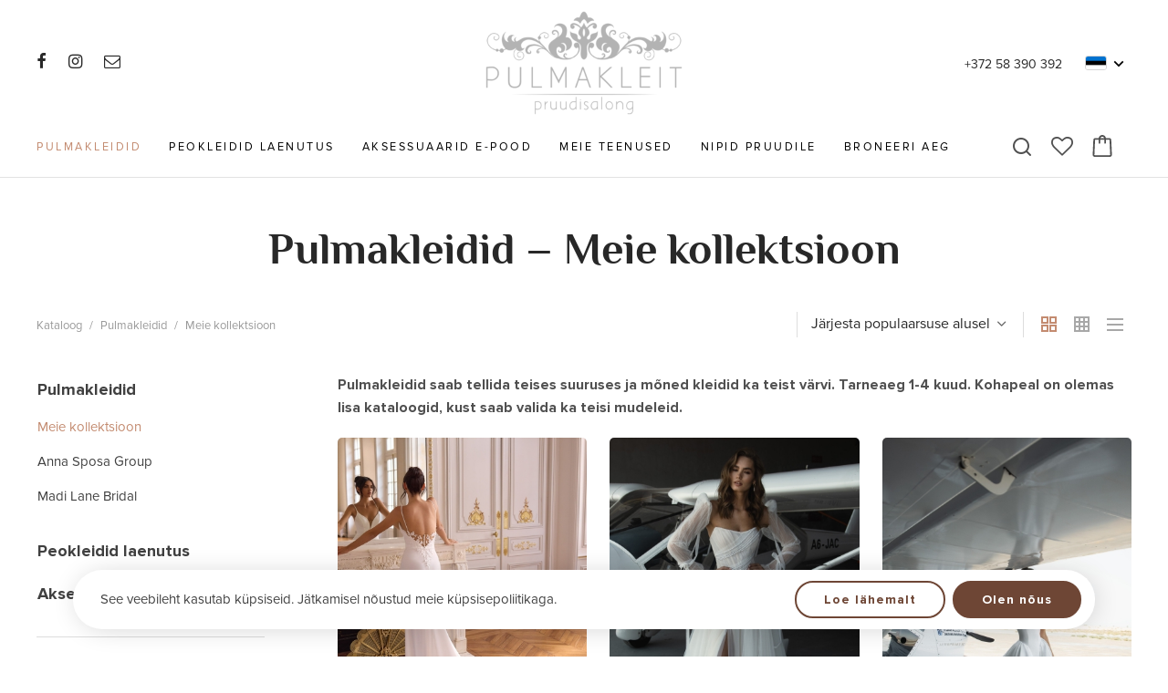

--- FILE ---
content_type: text/html; charset=utf-8
request_url: https://pulmakleit.com/et/catalog/pulmakleidid/meie-kollektsioon
body_size: 20716
content:
<!DOCTYPE HTML>
<html lang='et'>
  <head>

    <base href='https://pulmakleit.com'>
    <meta charset="utf-8">
    <meta name="Powered-by" content="PowerShop CMS">
    <meta name="viewport" content="width=device-width, initial-scale=1.0">
    <meta http-equiv="X-UA-Compatible" content="IE=edge">

    <link rel="apple-touch-icon" sizes="180x180" href="/public/images/favicon-180x180.png">
    <link rel="icon" type="image/png" sizes="180x180" href="/public/images/favicon-180x180.png">
    <link rel="icon" type="image/png" sizes="64x64" href="/public/images/favicon-64x64.png">
    <link rel="icon" type="image/png" sizes="32x32" href="/public/images/favicon-32x32.png">
    <link rel="shortcut icon" href="/public/images/favicon.ico">

    <title>Pulmakleidid – Meie kollektsioon - Pulmakleit Pruudisalong</title>
            
          <link rel="alternate" hreflang="et" href="https://pulmakleit.com/et/catalog/pulmakleidid/meie-kollektsioon">
          <link rel="alternate" hreflang="ru" href="https://pulmakleit.com/ru/catalog/svadebnye-platja/nasha-kollektsija">
          <link rel="alternate" hreflang="en" href="https://pulmakleit.com/en/catalog/wedding-dresses/our-collection">
    
    
    <script>

	var DOMready = false;
	if (window.addEventListener) { window.addEventListener("DOMContentLoaded", function(){DOMready = true;}, true); }
	else if (window.attachEvent) { window.attachEvent("onload", function(){DOMready = true;}, true); }

	function AddStartUp(f)
		{
		if (DOMready) f();
		else if (window.addEventListener) { window.addEventListener("DOMContentLoaded", function(){DOMready = true; f();}, true); }
		else if (window.attachEvent) { window.attachEvent('onload', function(){DOMready = true; f();}); }
		}

	var LANG = 'et';
	var LOCALE = 'et_EE';
	var PUBLIC_PAGES = 'public/pages';
	var baseURL = '/et/catalog/pulmakleidid/meie-kollektsioon';
	
	function fbq(track, ev){console.log("FB pixel event: "+ev);}

    </script>

          <!--<link href="/cache/css/items.css?v3" rel="stylesheet" type="text/css">-->
      <style>﻿#test {}@font-face {font-family:'Proximanova';font-weight:400;font-style:normal;src:url('/public/fonts/Proximanova/ProximaNova-Regular.woff') format('woff');font-display:fallback;} @font-face {font-family:'Proximanova';font-weight:600;font-style:normal;src:url('/public/fonts/Proximanova/ProximaNova-Semibold.woff') format('woff');font-display:fallback;} @font-face {font-family:'Proximanova';font-weight:700;font-style:normal;src:url('/public/fonts/Proximanova/ProximaNova-Bold.woff') format('woff');font-display:fallback;} @font-face {font-family:'Philosopher';font-style:normal;font-weight:400;font-display:fallback;src:url(https://fonts.gstatic.com/s/philosopher/v19/vEFV2_5QCwIS4_Dhez5jcWBjT00k0w.woff2) format('woff2');unicode-range:U+0460-052F, U+1C80-1C88, U+20B4, U+2DE0-2DFF, U+A640-A69F, U+FE2E-FE2F;}@font-face {font-family:'Philosopher';font-style:normal;font-weight:400;font-display:fallback;src:url(https://fonts.gstatic.com/s/philosopher/v19/vEFV2_5QCwIS4_Dhez5jcWBqT00k0w.woff2) format('woff2');unicode-range:U+0301, U+0400-045F, U+0490-0491, U+04B0-04B1, U+2116;}@font-face {font-family:'Philosopher';font-style:normal;font-weight:400;font-display:fallback;src:url(https://fonts.gstatic.com/s/philosopher/v19/vEFV2_5QCwIS4_Dhez5jcWBuT00.woff2) format('woff2');unicode-range:U+0000-00FF, U+0131, U+0152-0153, U+02BB-02BC, U+02C6, U+02DA, U+02DC, U+2000-206F, U+2074, U+20AC, U+2122, U+2191, U+2193, U+2212, U+2215, U+FEFF, U+FFFD;}@font-face {font-family:'Philosopher';font-style:normal;font-weight:700;font-display:fallback;src:url(https://fonts.gstatic.com/s/philosopher/v19/vEFI2_5QCwIS4_Dhez5jcWjValgW8tenXg.woff2) format('woff2');unicode-range:U+0460-052F, U+1C80-1C88, U+20B4, U+2DE0-2DFF, U+A640-A69F, U+FE2E-FE2F;}@font-face {font-family:'Philosopher';font-style:normal;font-weight:700;font-display:fallback;src:url(https://fonts.gstatic.com/s/philosopher/v19/vEFI2_5QCwIS4_Dhez5jcWjValgf8tenXg.woff2) format('woff2');unicode-range:U+0301, U+0400-045F, U+0490-0491, U+04B0-04B1, U+2116;}@font-face {font-family:'Philosopher';font-style:normal;font-weight:700;font-display:fallback;src:url(https://fonts.gstatic.com/s/philosopher/v19/vEFI2_5QCwIS4_Dhez5jcWjValgb8tc.woff2) format('woff2');unicode-range:U+0000-00FF, U+0131, U+0152-0153, U+02BB-02BC, U+02C6, U+02DA, U+02DC, U+2000-206F, U+2074, U+20AC, U+2122, U+2191, U+2193, U+2212, U+2215, U+FEFF, U+FFFD;} @font-face{font-family:'et-icon';src:url('/public/fonts/et-icon/et-icon.woff?4e0p8i') format('woff'),url('/public/fonts/et-icon/et-icon.ttf?4e0p8i') format('truetype'),url('/public/fonts/et-icon/et-icon.svg?4e0p8i#et-icon') format('svg');font-weight:400;font-style:normal;font-display:block} .et-icon{font-family:'et-icon' !important;speak:never;font-style:normal;font-weight:400;font-variant:normal;text-transform:none;line-height:1;-webkit-font-smoothing:antialiased;-moz-osx-font-smoothing:grayscale;}.et-compare:before {content:"\e902";}.et-grid:before {content:"\e900";}.et-list:before {content:"\e901";}.et-twitter:before {content:"\e903";}.et-facebook:before {content:"\e904";}.et-pinterest:before {content:"\e905";}.et-instagram:before {content:"\e906";}.et-linkedin:before {content:"\e907";}.et-google:before {content:"\e908";}.et-flickr:before {content:"\e909";}.et-snapchat:before {content:"\e90a";}.et-behance:before {content:"\e90b";}.et-dribbble:before {content:"\e90c";}.et-tumblr:before {content:"\e90d";}.et-vimeo:before {content:"\e90e";}.et-vk:before {content:"\e90f";}.et-youtube:before {content:"\e910";}.et-weibo:before {content:"\e911";}.et-whatsapp:before {content:"\e914";}.et-soundcloud:before {content:"\e912";}.et-envelope-o:before {content:"\e913";}.et-minus:before {content:"\e915";}.et-sliders:before {content:"\e916";}.et-play:before {content:"\e917";}.et-maximize-2:before {content:"\e918";}.et-maximize:before {content:"\e919";}.et-user:before {content:"\e91a";}.et-shopping-bag:before {content:"\e91b";}.et-shopping-cart:before {content:"\e91c";}.et-heart-fill:before {content:"\e91d";}.et-share:before {content:"\e91e";}.et-search:before {content:"\e91f";}.et-message-square:before {content:"\e920";}.et-plus:before {content:"\e921";}.et-menu:before {content:"\e922";}.et-tag:before {content:"\e923";}.et-chevron-right:before {content:"\e926";}.et-chevron-left:before {content:"\e924";}.et-chevron-down:before {content:"\e925";}.et-chevron-up:before {content:"\e927";}.et-x-circle:before {content:"\e928";}.et-x:before {content:"\e929";}.et-alert-triangle:before {content:"\e92a";}.et-help-circle:before {content:"\e92b";}.et-alert-circle:before {content:"\e92c";}.et-check:before {content:"\e92d";}.et-map-pin:before {content:"\e92e";}.et-star:before {content:"\e92f";}.et-download:before {content:"\e930";}.et-refresh-cw:before {content:"\e931";}.et-zoom-out:before {content:"\e932";}.et-arrow-right:before {content:"\e933";}.et-arrow-left:before {content:"\e934";}.et-arrow-down:before {content:"\e935";}.et-arrow-up:before {content:"\e938";}.et-log-out:before {content:"\e936";}.et-log-in:before {content:"\e937";}.et-gift:before {content:"\e939";}.et-zoom-in:before {content:"\e93a";}.et-clock:before {content:"\e93b";}.et-calendar:before {content:"\e93c";}.et-link:before {content:"\e93d";}.et-trash:before {content:"\e93e";}.et-credit-card:before {content:"\e93f";}.et-package:before {content:"\e940";}.et-bookmark:before {content:"\e941";}.et-grid-small:before {content:"\e942";}.et-sort:before {content:"\e943";}.et-telegram:before {content:"\e944";}.et-tiktok:before {content:"\e945";}.et-phone:before {content:"\e946";}.et-heart:before {content:"\e947";}.et-map-marker:before {content:"\e948";} .pages1{margin-top:80px;text-align:center;} .pages1 .page{display:inline-block;padding:0 10px;font-size:16px;color:#848485;text-decoration:none;} .pages1 .page.active{margin:0 3px;width:36px;height:36px;line-height:36px;border:1px solid #777;border-radius:50%;color:#282828;} .pages1 a.page:hover{color:#282828;} .pages1 .prev-next{margin:0 10px;}@media (max-width:480px){ .pages1{margin-top:40px;} .pages1 .page{padding:0 6px;} .pages1 .page.active{width:28px;height:28px;line-height:28px;} .pages1 .prev-next span{display:none;} } html { height:100%; } html * {box-sizing:border-box;max-height:20000px;-webkit-tap-highlight-color:transparent;-webkit-text-size-adjust:none;} body{position:relative;min-height:100%;padding:0;margin:0;background-color:#ffffff;overflow-x:auto;overflow-y:scroll;font-family:-apple-system, BlinkMacSystemFont, Proximanova, Roboto, "Helvetica Neue", Arial, sans-serif;font-weight:400;font-size:16px;color:#444;} body.preload *{-webkit-transition:none !important;-moz-transition:none !important;-o-transition:none !important;transition:none !important;} #root{margin:0px auto;width:100%;min-width:320px;} .outer{padding:0 40px;box-sizing:border-box;} .wrapper{position:relative;box-sizing:border-box;margin:0 auto;width:100%;max-width:1480px;height:100%;} a{font:inherit;color:#888888;text-decoration:none;} .a{color:#282828;cursor:pointer;} .a span{position:relative;display:inline-block;text-decoration:underline;transition:color 0.3s ease;} .a:hover span{color:#C38B70;} a.hl:hover{text-decoration:underline;} button{font:inherit;padding:0;border:none;background:none;outline:none;user-select:none;cursor:pointer;appearance:none;-webkit-appearance:none;-moz-appearance:none;} img{width:auto;height:auto;border:none;opacity:1;transition:opacity 1s ease 0.05s;} img.lazy{opacity:0;} .hidden{display:none;} .justify{text-align:justify;line-height:0;} .justify:after{content:'';display:inline-block;vertical-align:top;width:100%;height:0;line-height:0;visibility:hidden;} #main{display:block;padding:50px 0 100px 0;min-height:370px;} #main h1{margin:0 0 40px 0;font-family:'Philosopher';font-size:48px;font-weight:700;text-align:center;color:#282828;line-height:1.2;} #main .field{width:100%;max-width:100%;padding:13px 20px;background:none;border:1px solid #cccccc;border-radius:4px;-webkit-border-radius:4px;font:inherit;color:#686868;outline:none;box-shadow:none;appearance:none;-webkit-appearance:none;-moz-appearance:none;} #main .field:focus{border-color:#BF886E;} #main .field.error, #main .field.not-valid{border-color:#ff5050;color:#ff4040;} input:-webkit-autofill{box-shadow:0 0 0 30px white inset !important;} #main textarea{font:inherit;resize:vertical;} .btn{display:inline-block;padding:16px 20px;min-width:100px;font:inherit;font-weight:700;background:#111;border:2px solid #111;border-radius:2px;text-align:center;cursor:pointer;outline:none;user-select:none;transition:background-color 0.3s ease, border-color 0.3s ease, color 0.3s ease;text-decoration:none !important;appearance:none;-webkit-appearance:none;-moz-appearance:none;text-transform:uppercase;font-size:13px;letter-spacing:2px;color:#ffffff;} .btn:hover{background-color:#C38B70;border-color:#C38B70;} .btn:active{transform:translate(1px,1px);} .btn.secondary{background-color:#6E4635;border-color:#6E4635;text-transform:none;font-size:16px;letter-spacing:1px;} .btn.secondary:hover{background-color:#C38B70;border-color:#C38B70;} .btn.outline{background:#ffffff;border:2px solid #111;color:#000;} .btn.outline:hover{border-color:#C38B70;color:#C38B70;} .btn.secondary.outline{border-color:#6E4635;color:#6E4635;} .btn.secondary.outline:hover{background-color:#ffffff;border-color:#C38B70;color:#C38B70;} .btn.big{width:100%;padding:19px 20px;} .close-btn{position:absolute;top:20px;right:20px;display:inline-block;width:36px;height:36px;border-radius:50%;cursor:pointer;z-index:100;transition:background-color 0.2s ease;} .close-btn:hover{background-color:#F2F2F2;} .close-btn:before, .close-btn:after{content:'';position:absolute;top:17px;left:9px;width:18px;height:1px;background-color:#444;transition:all 0.2s ease;} .close-btn:before{transform:rotate(-45deg);} .close-btn:after{transform:rotate(45deg);} .close-btn:hover:after, .close-btn:hover:before{transform:rotate(0deg);background-color:#C38B70 !important;} [data-tooltip]:before{content:attr(data-tooltip);position:absolute;top:-36px;left:50%;display:inline-block;padding:6px;font-size:12px;white-space:nowrap;background-color:rgba(50,50,50, 0.9);color:#ffffff;border-radius:3px;} [data-tooltip]:after{content:'';position:absolute;top:-8px;left:50%;display:inline-block;width:0;height:0;border:4px solid transparent;border-top:4px solid rgba(50,50,50, 0.9);} [data-tooltip]:before,[data-tooltip]:after{opacity:0;pointer-events:none;box-shadow:0 7px 15px rgb(0 0 0 / 30%);transform:translate(-50%, -10px);transition:opacity 0.3s linear, transform 0.3s;z-index:200;} [data-tooltip]:hover:before,[data-tooltip]:hover:after{opacity:1;transform:translate(-50%, 0);} .social-icons a{display:inline-block;width:36px;height:36px;line-height:36px;border-radius:50%;border:none;font-size:19px;color:#ffffff;text-align:center;} .social-icons i{line-height:36px;} .social-icons .vk { background-color:#486388; } .social-icons .facebook { background-color:#425498; } .social-icons .twitter { background-color:#41A8E0; } .social-icons .google { background-color:#C43307; } input.radio{display:none;} input.radio + label{position:relative;display:inline-block;padding-left:30px;cursor:pointer;user-select:none;} input.radio:checked + label{ font-weight:600;} input.radio + label span{position:absolute;left:0px;top:50%;margin:0;margin-top:-10px;display:inline-block;vertical-align:top;width:20px;height:20px;line-height:18px;box-sizing:border-box;background-color:#ffffff;border:2px solid #cccccc;border-radius:50%;cursor:pointer;z-index:10;} input.radio + label span:before{ content:'';position:absolute;top:4px;left:4px;width:8px;height:8px;border-radius:50%;} input.radio:checked + label span{ border-color:#444;} input.radio:checked + label span:before{background-color:#444;} input.ch{display:none; } input.ch + label{position:relative;display:inline-block;vertical-align:top;padding-left:25px;user-select:none;cursor:pointer;} input.ch + label:before{content:'';display:inline-block;position:absolute;margin-top:-7px;top:50%;left:0px;width:12px;height:12px;border:2px solid #aaa;transition:border-color 0.2s ease;cursor:pointer;} input.ch:hover + label:before{ border-color:#282828;} input.ch:checked + label:before{ background-color:#111;border-color:#111;} input.ch:checked + label:after{content:'';position:absolute;margin-top:-6px;top:50%;left:5px;display:block;height:9px;width:5px;border:1px solid #fff;border-width:0 1px 1px 0;transform:rotate(45deg);} input.ch.error + label:before{border-color:#990000;}@media (max-width:980px){ .outer{padding:0 20px;} #main{padding:40px 0;} #main h1{margin-bottom:30px;font-size:36px;} }@media (max-width:480px){ .outer{padding:0 14px;} #main{padding:25px 0 40px 0;min-height:180px;} #main h1{margin-bottom:20px;font-size:24px;font-weight:600;} #main .btn{padding:12px 16px;min-width:90px;} .a span:after{display:none;} #main .field{padding:12px 15px;} #main .field:focus + label, #main .field:valid + label{transform:translate(0, -26px);} } .lightbox-bg{position:fixed;width:100%;height:100%;top:0px;left:0px;background-color:#ffffff;z-index:900;opacity:0;-webkit-transition:opacity 0.2s ease;-moz-transition:opacity 0.2s ease;-o-transition:opacity 0.2s ease;transition:opacity 0.2s ease;} .lightbox-bg.opened{opacity:1;} .lightbox{position:fixed;width:100%;height:100%;top:0px;left:0px;z-index:910;opacity:0;-webkit-transition:all 0.15s ease;-moz-transition:all 0.15s ease;-o-transition:all 0.15s ease;transition:all 0.15s ease;-webkit-transform:translate(0, 50px);-moz-transform:translate(0, 50px);-o-transform:translate(0, 50px);transform:translate(0, 50px);} .lightbox.opened{opacity:1;-webkit-transform:translate(0, 0);-moz-transform:translate(0, 0);-o-transform:translate(0, 0);transform:translate(0, 0);} .lightbox .photo{position:absolute;top:0px; left:0px; right:0px; bottom:0px;overflow:hidden;z-index:20;-webkit-transition:all 150ms ease 150ms;-moz-transition:all 150ms ease 150ms;-o-transition:all 150ms ease 150ms;transition:all 150ms ease 150ms;opacity:0;-webkit-transform:scale(0.5);-moz-transform:scale(0.5);-o-transform:scale(0.5);transform:scale(0.5);} .lightbox.opened .photo{opacity:1;-webkit-transform:scale(1);-moz-transform:scale(1);-o-transform:scale(1);transform:scale(1);} .lightbox .photo img{display:inline-block;position:absolute;top:0; left:0; right:0; bottom:0;margin:auto;max-width:100%;max-height:100%;-webkit-transition:opacity 0.2s ease;-moz-transition:opacity 0.2s ease;-o-transition:opacity 0.2s ease;transition:opacity 0.2s ease;} .lightbox .photo .animation{position:absolute;top:0px; left:0px; right:0px; bottom:0px;background:url('/modules/LIGHTBOX2/images/loading.gif') center center no-repeat;background-size:100px auto;opacity:0;-webkit-transition:opacity 0.3s ease;-moz-transition:opacity 0.3s ease;-o-transition:opacity 0.3s ease;transition:opacity 0.3s ease;} .lightbox .photo.loading .animation{opacity:1;} .lightbox .photo.loading img{opacity:0;} .lightbox .close-btn{position:absolute;top:15px;right:20px;z-index:30;} .lightbox .btn{position:absolute;top:50%;height:50px;margin-top:-25px;width:50px;background-color:#222222;cursor:pointer;z-index:30;} .lightbox .btn.back{left:15px;} .lightbox .btn.next{right:15px;} .lightbox .btn span{display:block;width:100%;height:100%;background-position:center center;background-repeat:no-repeat;cursor:pointer;opacity:0.6;-webkit-transition:opacity 0.2s linear;-moz-transition:opacity 0.2s linear;-o-transition:opacity 0.2s linear;transition:opacity 0.2s linear;} .lightbox .btn.back span{background-image:url('/modules/LIGHTBOX2/images/back-btn.png');} .lightbox .btn.next span{background-image:url('/modules/LIGHTBOX2/images/next-btn.png');} .lightbox .btn:hover span{opacity:1;} .lightbox .btn.back:active{-webkit-transform:translate(-2px,1px);-moz-transform:translate(-2px,1px);-o-transform:translate(-2px,1px);transform:translate(-2px,1px);} .lightbox .btn.next:active{-webkit-transform:translate(2px,1px);-moz-transform:translate(2px,1px);-o-transform:translate(2px,1px);transform:translate(2px,1px);} .lightbox .bottom{position:absolute;left:0; right:0; bottom:0;padding:25px 100px;min-height:20px;background-color:#ffffff;font-size:16px;color:#282828;text-align:center;z-index:30;} .lightbox .bottom .text h3{margin:0;font-size:16px;font-weight:bold;color:#282828;} .lightbox .bottom .text div{margin-top:10px;font-size:14px;color:#ffffff;} .lightbox .bottom .photo-count{position:absolute;bottom:0px;right:30px;padding:15px 0;font-size:16px;color:#eeeeee;}@media (max-width:600px){ .lightbox .close-btn{position:absolute;top:10px;right:10px;} .lightbox .btn{background:none;} .lightbox .btn.back{left:0px;} .lightbox .btn.next{right:0px;} .lightbox .bottom{padding:15px 20px;min-height:15px;} .lightbox .bottom .text h3{font-size:14px;} .lightbox .bottom .text div{margin-top:6px;font-size:13px;} .lightbox .bottom .photo-count{right:10px;padding:10px 0;font-size:14px;} } #modal-alert-bg{position:fixed;width:100%;height:100%;top:0px; left:0px;background-color:RGBA(0,0,0, 0.7);z-index:1000;} #modal-alert{position:absolute;top:50%;left:0; right:0;margin:auto;transform:translate(0, -50%);width:90%;max-width:420px;min-height:190px;padding:35px 40px 80px 40px;box-sizing:border-box;background-color:#ffffff;border-radius:8px;z-index:1001;font-family:Roboto, Arial, Tahoma;font-size:16px;font-weight:300;box-shadow:2px 2px 4px RGBA(0,0,0, 0.3);} #modal-alert .close-btn{position:absolute;display:inline-block;top:5px;right:5px;} #modal-alert .close-btn:hover{} #modal-alert .icon{display:none;position:absolute;top:50px;left:20px;width:70px;height:70px;background-repeat:no-repeat;background-size:100% auto;z-index:1002;} #modal-alert .title{margin-bottom:8px;font-size:18px;font-weight:bold;color:#000000;text-align:center;} #modal-alert .text{font-size:15px;text-align:center;line-height:1.6;} #modal-alert .text:first-letter{text-transform:uppercase;} #modal-alert .text div{margin:10px 0;} #modal-alert .text strong{text-transform:uppercase;} #modal-alert .text a{font-weight:500;color:#000000;text-decoration:underline;} #modal-alert .text a:hover{color:#777777;text-decoration:none;} #modal-alert .text input[type=text]{max-width:350px;padding:5px;border:1px solid #cccccc;border-radius:2px;font-size:18px;} #modal-alert .bottom{position:absolute;width:100%;height:55px;bottom:0px;left:0px;border-top:1px solid #e5e5e5;} #modal-alert .bottom .btn{position:absolute;right:20px;bottom:12px;padding:8px 10px;min-width:70px;font-size:12px;font-weight:400;border-radius:5px;} #modal-alert.info{padding-left:100px;} #modal-alert.info .icon{display:block;background-image:url('/modules/ALERT/alert/images/info.png');} #modal-alert.info .title{color:#606060;} #modal-alert.warning{max-width:470px;padding-left:100px;outline:4px solid transparent;-webkit-animation:WARNING 300ms 2;-moz-animation: WARNING 300ms 2;-o-animation: WARNING 300ms 2;animation:WARNING 300ms 2;} #modal-alert.warning .icon{display:block;background-image:url('/modules/ALERT/alert/images/warning.png');} #modal-alert.warning .title{color:#000000;} #modal-alert.error{max-width:470px;padding-left:100px;outline:4px solid transparent;-webkit-animation:ERROR 300ms 2;-moz-animation: ERROR 300ms 2;-o-animation: ERROR 300ms 2;animation:ERROR 300ms 2;} #modal-alert.error .icon{display:block;background-image:url('/modules/ALERT/alert/images/error.png');} #modal-alert.error .title{color:#ff0000;} @-webkit-keyframes ERROR{0% { outline-color:transparent; }50%{ outline-color:#ff4444; }100% { outline-color:transparent; }} @-moz-keyframes ERROR{0% { outline-color:transparent; }50%{ outline-color:#ff4444; }100% { outline-color:transparent; }} @-o-keyframes ERROR{0% { outline-color:transparent; }50%{ outline-color:#ff4444; }100% { outline-color:transparent; }} @keyframes ERROR{0% { outline-color:transparent; }50%{ outline-color:#ff4444; }100% { outline-color:transparent; }} @-webkit-keyframes WARNING{0% { outline-color:transparent; }50%{ outline-color:#ffbb44; }100% { outline-color:transparent; }} @-moz-keyframes WARNING{0% { outline-color:transparent; }50%{ outline-color:#ffbb44; }100% { outline-color:transparent; }} @-o-keyframes WARNING{0% { outline-color:transparent; }50%{ outline-color:#ffbb44; }100% { outline-color:transparent; }} @keyframes WARNING{0% { outline-color:transparent; }50%{ outline-color:#ffbb44; }100% { outline-color:transparent; }} #top-alert{display:none;position:fixed;top:10px;right:10px;width:320px;max-width:90%;min-height:60px;padding:30px 40px 30px 80px;box-sizing:border-box;font:inherit;box-shadow:-2px 2px 6px RGBA(0,0,0, 0.25);background-color:#ffffff;border-radius:5px;z-index:1001;opacity:0;transform:translate(0, -30px);transition:all 0.3s ease;}@media (min-width:1250px){ #top-alert{top:20px;right:15px;} } #top-alert.show{opacity:1;transform:translate(0,0);} #top-alert .close-btn{position:absolute;top:10px;right:10px;} #top-alert .icon{position:absolute;top:50%;left:20px;margin-top:-20px;font-size:40px;color:#FF4040;} #top-alert .text{font-size:16px;text-align:left;line-height:1.4;color:#404040;} #top-alert .text a{color:#000000;text-decoration:underline;} #top-alert .text a:hover{color:#888888;text-decoration:none;} .selectbox{position:relative;display:inline-block;min-width:200px;box-sizing:border-box;} .selectbox .field{display:block;position:relative;width:70%;margin:0px !important;padding:3px 26px 3px 5px !important;border:none !important;background:none !important;color:#282828;box-sizing:border-box;cursor:pointer;z-index:50;} .selectbox .value{display:block;overflow:hidden;white-space:nowrap;text-overflow:ellipsis;color:#282828;} .selectbox .openlist{margin:0px !important;display:inline-block;position:absolute;top:3px;right:0px;bottom:2px;width:25px;box-sizing:border-box;border-radius:0 2px 2px 0;transition:background 0.3s ease;cursor:pointer;} .selectbox .openlist:before{content:"\e925";position:absolute;top:2px;right:5px;font-family:"et-icon";} .selectbox .options{position:absolute;left:0px;top:calc(100% + 15px);width:100%;max-height:350px;overflow-y:auto;overflow-x:hidden;margin-top:-1px;padding:0;display:none;background-color:#ffffff;border-radius:0 0 3px 3px;box-shadow:0 0 20px RGBA(0,0,0, 0.12);z-index:50;} .selectbox.list-opened .options{display:block;z-index:80;} .selectbox .option{position:relative;padding:10px 18px;text-align:left;line-height:1.6;overflow:hidden;cursor:pointer;} .selectbox .option:hover{background-color:#E0A970;color:#ffffff;}@media (max-width:768px){ .selectbox{min-width:0 !important;max-width:100%;} .selectbox .options{top:auto;bottom:calc(100% + 5px);} } .product{position:relative;display:inline-block;text-align:left;background-color:#ffffff;} .product > a{position:relative;display:inline-block;width:100%;box-sizing:border-box;z-index:20;} .product .photo{position:relative;overflow:hidden;} .product .photo img{display:block;width:100%;border-radius:5px;} .product .photo .img2{position:absolute;top:0; left:0; right:0; bottom:0;opacity:0;transition:opacity 0.8s ease;} .product .photo:hover .img2{opacity:1;} .product h4{margin:10px 0 0 0;font-size:16px;font-weight:400;color:#282828;line-height:1.4;font-weight:600;color:#444;} .product .esto{padding-top:5px;font-size:13px;color:#777;} .product .esto span{display:inline-block;font-weight:500;color:#E51632;} .product .prices{} .product .price{display:inline-block;width:auto;font-size:15px;color:#282828;line-height:1.4;} .product .price span{font-size:14px;} .product .price b{font-weight:600;color:#444;} .product .old-price{margin-right:10px;font-size:15px;color:#999;text-decoration:line-through;} .product .old-price + .price{font-weight:600;color:#F44336;} .product .row{margin-top:8px;display:flex;justify-content:space-between;align-items:center;} .product .icons{display:inline-flex;flex:0 0 132px;font-size:18px;align-items:center;justify-content:flex-end;cursor:pointer;} .product .add-to-wishlist{margin:0 12px 0 0;transition:color 0.3s ease;} .product .add-to-wishlist:hover{color:#FF3D58;} .product .icons form{display:inline-block;margin:0;} .product .icons .btn{min-width:70px;padding:10px 16px !important;border-width:1px;font-size:11px;font-weight:600;letter-spacing:1px;white-space:nowrap;border-radius:3px;} .product .icons .btn:not(:hover){color:#555;border-color:#888;} .product .label{position:absolute;top:8px;left:8px;z-index:30;} .product .label span{position:relative;display:inline-block;width:44px;height:44px;line-height:44px;font-family:'Philosopher';font-size:12px;font-weight:700;color:#ffffff;text-align:center;border-radius:50%;z-index:50;} .product .discount span{padding:1px 0;font-size:13px;background-color:#F44336;} .product .hit span{background-color:#99CA5F;} .product .new span{background-color:#dddddd;color:#444;background-color:#ffffff;color:#C38B70;} .product .instock span{background-color:#F44336;} #products.list .product{display:flex;justify-content:space-between;align-items:center;padding:12px 0;} #products.list .product > a{width:45%;} #products.list .product .info{padding-left:30px;width:55%;} #products.list .row{display:block;} #products.list h4{margin:0;} #products.list .product .icons{margin-top:10px;text-align:left;} #products.list .product .icon{display:none;}@media (max-width:1200px){ .product .row{margin-top:1px;display:block;} .product .icons{margin-top:8px !important;flex-direction:row-reverse;} .product .add-to-wishlist{margin:0 0 0 8px;} .product .esto{margin:5px 0;} }@media (max-width:480px){ .product h4{font-size:14px;line-height:1.2;} .product .label{top:4px;left:4px;} .product .label span{width:36px;height:36px;line-height:36px;} .product .esto{font-size:12px;} }@media (max-width:400px){ #products.grid .icons{display:none;} .product .icons .btn{padding:6px 6px;} } #main .top{margin:20px 0;display:flex;justify-content:space-between;align-items:center;} .options{display:flex;align-items:center;} .options form{display:inline-block;margin:0 10px;padding:0 10px;border-left:1px solid #dddddd;border-right:1px solid #dddddd;} .options select{padding:4px 8px;font-family:inherit;font-size:16px;background:none;border:none;color:#282828;outline:none;} .options button{padding:0 6px;height:24px;color:#282828;} .options button.view{opacity:0.4;} .options button.view:hover{opacity:1;color:#C38B70;} #products.grid button.grid, #products.small button.small, #products.list button.list{opacity:1;color:#C38B70;} #breadcrumbs{letter-spacing:-0.3em;} #breadcrumbs > *{font-size:13px;color:#999;letter-spacing:normal;} #breadcrumbs .d{margin:0 8px;} #breadcrumbs a:hover{color:#606060;text-decoration:underline;} .columns{display:table;width:100%;position:relative;} .columns > .L-col{display:table-cell;vertical-align:top;width:250px;} .columns > .R-col{display:table-cell;vertical-align:top;padding-left:80px;box-sizing:border-box;position:relative;z-index:20;} .fixed{position:sticky;top:100px;} #shop-menu{width:100%;text-align:left;box-sizing:border-box;border:1px solid transparent;} #shop-menu a{display:block;color:#404040;text-decoration:none;} #shop-menu a:hover{color:#999999;} #shop-menu .cat-1{margin:25px 0;font-size:18px;font-weight:700;color:#404040;} #shop-menu .cat-1.active{} #shop-menu .cat-2{margin:20px 0;font-size:15px;} #shop-menu .cat-2.active{color:#C38B70;} #shop-menu .cat-3{margin:16px 0;font-size:15px;} #shop-menu .cat-3.active{color:#C38B70;} #shop-menu .submenu{margin-top:-4px;margin-bottom:40px;} #products .content{margin:20px 0;max-width:1000px;font-size:16px;line-height:1.6;color:#505050;} #products .content p{margin:0;} #products .wrapper{max-width:1820px;} #products .products .grid{display:grid;grid-template-columns:repeat(4, 1fr);grid-gap:50px 30px;} #products .products span .grid{margin-top:25px;} #products.small .products .grid{grid-template-columns:repeat(5, 1fr);grid-gap:20px;} #products.list .products .grid{grid-template-columns:repeat(3, 1fr);grid-gap:20px;} #products .not-found{font-size:18px;font-weight:400;color:#505050;} #show-more-items{margin:20px 0;width:100%;text-align:center;} @media (max-width:768px){ #breadcrumbs{display:none;} #main .top{margin:0;} .options{position:fixed;bottom:0;left:0;right:0;width:100%;margin:0;padding:14px 18px;justify-content:center;background:#f8f8f8;border-top:1px solid #e2e2e2;box-shadow:-2px 2px 45px -15px rgb(0 0 0 / 30%);z-index:500;} .options select{padding:4px 4px;max-width:100%;} #products .content{margin-top:0;} }@media (max-width:480px){ .options form{margin:0 3px;padding:0 3px;max-width:50%;} }@media (max-width:1200px){ .columns > .L-col{width:180px;} .columns > .R-col{padding-left:40px;} }@media (max-width:980px){ .columns{display:block;width:100%;} .columns > .R-col{display:block;width:100%;padding-left:0px;} #shop-menu{display:none;} .fixed{position:static;top:0;} }@media (max-width:1600px){ #products.grid .products .grid{grid-gap:50px 25px;} #products.small .products .grid{grid-gap:15px;} }@media (max-width:1400px){ #products.grid .products .grid{grid-template-columns:repeat(3, 1fr);} #products.list .products .grid{grid-template-columns:repeat(2, 1fr);} }@media (max-width:1200px){ #products button.small{display:none;} }@media (max-width:768px){ #products.grid .products .grid{grid-template-columns:repeat(2, 1fr);} #products .not-found{margin:0;text-align:center;} }@media (max-width:660px){ #products.list .products .grid{grid-template-columns:repeat(1, 1fr);} #products.list .product{padding:0;align-items:center;} #products.list .product .info{padding-left:20px;} #products.list .product h4, #products.list .product .price{margin-bottom:5px;font-size:15px;} }@media (max-width:480px){ #main .outer{padding:0 10px;} #products.grid .products .grid{grid-gap:25px 15px;} } #top-text{position:fixed;top:0;left:0;right:0;padding:6px 10px;background:#C38B70;font-size:14px;font-weight:600;color:#fff;text-align:center;z-index:800;} #top-text marquee{display:block;width:100%;} #top-text + #header{margin-top:30px;} #header{position:relative;user-select:none;background:#ffffff;border-bottom:1px solid #e2e2e2;} #header .aside{display:flex;align-items:center;flex:0 0 190px;} #header .main .aside{flex:0 0 100px;} #header .right{justify-content:flex-end;} #header .top{display:flex;padding-top:10px;justify-content:space-between;align-items:center;} #header .top .social a{margin-right:24px;font-size:18px;color:#282828;} #header .top .social a:hover{opacity:0.8;} #header .top .phone{margin-top:2px;color:#282828;font-size:14px;} #header .top .cart{display:none;} #header .main{display:flex;padding:15px 0;justify-content:space-between;align-items:center;} #header .main .right{margin-right:20px;justify-content:flex-end;z-index:60;} #header .logo{position:relative;z-index:60;} #header .logo img{display:block;width:220px;opacity:0.3;} #header .logo-small img{display:block;width:140px;opacity:0;transition:opacity 0.2s ease;} #header .mobile-menu{display:none;margin-left:20px;width:26px;height:26px;color:#444;cursor:pointer;} #header .account{white-space:nowrap;cursor:pointer;} #header .icon{position:relative;display:inline-flex;margin-left:20px;align-items:center;cursor:pointer;} #header .icon .et-icon{font-size:24px;color:#505050;} #header .icon .et-icon.et-compare{font-size:26px;} #header .icon svg{width:24px;height:24px;} #header .icon .n{position:absolute;top:-3px;right:-10px;height:17px;width:17px;line-height:17px;background:#E0A970;color:#fff;border-radius:50%;font-size:10px;text-align:center;font-family:Arial, Helvetica;} #header .icon .n.hidden{display:none;} #header .languages{display:inline-flex;position:relative;margin-left:25px;} #header .languages .active-lang{display:inline-flex;position:relative;cursor:pointer;z-index:110;} #header .languages .active-lang img{display:block;margin-right:27px;width:24px;} #header .languages .beak{position:absolute;top:-1px;right:0;width:24px;transition:opacity 0.2s ease;} #header .languages .beak svg{width:20px;} #header .languages .lang-list-wrap{position:absolute;top:-500px;right:-30px;padding-top:36px;width:200px;z-index:100;opacity:0;transition:opacity 0.2s ease;} #header .languages:hover .lang-list-wrap, #header .languages.hover .lang-list-wrap{top:0;opacity:1;} #header .languages .lang-list{position:relative;padding:10px 0px;width:100%;background:#FFFFFF;box-shadow:0px 4px 50px RGBA(0,0,0, 0.2);border-radius:10px;z-index:100;} #header .languages .lang-list a{display:flex;align-items:center;margin:0;padding:14px 26px;font-size:12px;font-weight:600;text-transform:uppercase;letter-spacing:0.7px;color:#111;border-top:1px solid #EEEEEE;text-decoration:none;} #header .languages .lang-list a:first-child{border:none;} #header .languages .lang-list a:hover{background-color:#F4F5F5;} #header .languages .lang-list:not(:hover) a.active{background-color:#F4F5F5;} #header .languages img{margin-right:14px;width:38px;border:1px solid #d6d6d6;border-radius:3px;} #menu ul, #menu li{display:inline-block;position:relative;list-style-type:none;margin:0;padding:0;} #menu .main-cat{position:relative;display:inline-block;padding:10px 12px;font-size:13px;text-transform:uppercase;letter-spacing:0.2em;color:#000;z-index:60;transition:color 0.3s ease;} #menu li:hover .main-cat{color:#C38B70;} #menu .main-cat.active{color:#C38B70;} #menu .submenu{position:absolute;top:0;left:-16px;width:250px;z-index:50;opacity:0;top:-1000px;transform:translateY(0px);transition:top 0s linear 0.3s,transform 0s ease 0.3s,opacity 0.3s ease;} #menu li:hover .submenu{display:block;opacity:1;top:0;transform:translateY(-10px);transition:top 0s linear 0.3s,transform 0.5s ease 0.3s,opacity 0.2s ease 0.3s;} #menu .submenu > ul{display:block;margin-top:62px;padding:18px 30px;text-align:left;background-color:#ffffff;border-radius:3px;box-shadow:0px 15px 50px -25px RGBA(0,0,0, 0.35),0px 0px 6px RGBA(0,0,0, 0.07);} #menu .submenu > ul > li{flex:0 0 20%;} #menu .submenu li{display:block;} #menu .submenu .cols{flex:0 0 33%;} #menu .submenu .cols ul{columns:2;column-gap:40px;} #menu .submenu .cat-2{display:block;padding:8px 0px;font-size:14px;letter-spacing:1px;color:#444;transition:color 0.3s ease;} #menu .submenu .cat-2:hover{color:#C38B70;} body{padding-top:195px;} #header{position:fixed;top:0; left:0; right:0;transition:transform 0.4s ease;transform:translate3d(0,0,0);will-change:transform;z-index:100;} #header.fixed{transform:translateY(-128px);background-color:#ffffff;border-color:#ffffff;box-shadow:-2px 2px 45px -20px RGB(0 0 0 / 30%);} #header.fixed .logo-small img{opacity:1;}@media (max-width:1280px){ #header .main .left{display:none;} #menu .main-cat{padding:10px 26px;font-size:12.5px;} #menu .main-cat:first-child{padding-left:0;} }@media (max-width:1040px){ #menu .main-cat{padding:10px 16px;} }@media (max-width:980px){ body{padding-top:110px;} #header{transform:none !important;} #header .wrapper{max-width:690px;} #header .main{display:none;} #header .top .aside{flex:0 0 30%;} #header .logo img{width:160px;transition:all 0.2s ease;} #header.fixed .logo img{width:110px;} #header .top{padding:12px 0;transition:padding 0.2s ease;} #header.fixed .top{padding:5px 0;} #header .top .cart{display:block;} #header .phone{display:none;} #header .right .mobile-menu{display:inline-block;} }@media (max-width:600px){ body{padding-top:90px;} #header{padding:0 25px;} #header .logo img{width:120px;} #header.fixed .logo img{width:85px;} #header .languages{display:none;} }@media (max-width:480px){ #top-text{padding:4px 10px;font-size:13px;} #top-text + #header{margin-top:26px;} #header .top .aside{flex:0 0 50px;} #header .social{display:none;} #header .left .mobile-menu{display:inline-block;margin-left:0;} #header .right .mobile-menu{display:none;} } #welcome-message{position:fixed;top:0px; left:0; right:0; bottom:0;background-color:RGBA(0,0,0, 0.9);overflow-y:auto; -webkit-overflow-scrolling:touch;zoom:1;z-index:1010;} #welcome-message .window{position:relative;margin:200px auto;padding:40px 40px;width:90%;max-width:500px;box-sizing:border-box;background-color:#ffffff;border-radius:8px;} #welcome-message .text{font-size:18px;line-height:1.6;} #welcome-message .text p{margin:10px 0;} #welcome-message .text p:first-child{font-size:20px;font-weight:700;} #welcome-message .btn{margin-top:20px;padding:12px 20px;font-size:15px;}@media (max-height:650px){ #welcome-message .window{margin:20px auto;} }@media (max-width:768px){ #welcome-message .window{padding:30px 20px;} #welcome-message .close-btn{top:8px;right:8px;} #welcome-message .text{font-size:16px;line-height:1.5;} #welcome-message .text p:first-child{font-size:18px;} } #search-window-bg{display:none;position:fixed;top:0; left:0; right:0; bottom:0;background-color:RGBA(180,180,180, 0.5);transition:opacity 0.5s ease;z-index:100;opacity:0;} #search-window-bg.open{opacity:1;} #search-window{display:none;position:fixed;top:0;left:0;right:0;width:100%;background-color:#ffffff;transition:transform 0.3s ease, opacity 0.2s ease;transform:translateY(-285px);will-change:transform;z-index:110;opacity:0;} #search-window.open{opacity:1;transform:translate(0,0);} #search-window .wrapper{border:1px solid #ffffff;} #search-window .close-btn{background-color:#f2f2f2;} #search-window form{position:relative;margin:140px auto 40px auto;width:100%;max-width:770px;} #search-window .search-field{width:100%;padding:0 200px 20px 35px;border:none;border-bottom:2px solid #282828;border-radius:0;-webkit-border-radius:0;font:inherit;font-size:32px;outline:none;} #search-window .search-field:focus{border-color:#000000;} #search-window .search-btn{position:absolute;top:12px;left:0px;font-size:20px;cursor:pointer;opacity:0.5;} #search-window select{position:absolute;top:0;right:0;max-width:200px;padding:15px;font:inherit;background:none;border:none;outline:none;} #search-results{padding-bottom:40px;} #search-results .items{margin:0 auto;display:flex;justify-content:space-between;max-width:1000px;} #search-results .item{flex:0 0 18%;max-width:160px;} #search-results .item .photo, #search-results .item .photo img{display:block;width:100%;} #search-results .item .name{margin-top:5px;color:#282828;} #search-results .item .price{margin-top:5px;color:#686868;} #search-results .view-all{margin-top:40px;text-align:center;} #search-results .not-found{margin:20px 0;text-align:center;}@media (max-width:768px){ #search-window .wrapper{max-width:500px;} #search-window form{margin:80px auto 55px auto;} #search-window .search-field{padding:10px 150px 15px 30px;font-size:16px;} #search-window select{padding:9px 5px;} #search-results .item .name{display:none;} }@media (max-width:480px){ #search-window select{max-width:120px;} #search-results{display:none;} } #mobile-menu{display:none;position:fixed;top:0px;left:0px;right:0px;bottom:0px;z-index:1000;background-color:RGBA(180,180,180, 0.5);opacity:0;transition:opacity 0.25s ease;} #mobile-menu.open{opacity:1;} #mobile-menu .mob-menu{position:absolute;display:flex;top:0px;left:0px;width:100%;max-width:530px;height:100%;box-sizing:border-box;background-color:#ffffff;z-index:500;will-change:transform;transition:transform 0.2s ease;transform:translateX(-400px);} #mobile-menu.open .mob-menu{transform:translateX(0);} #mobile-menu aside{flex:0 0 70px;padding:15px;background-color:#f8f8f8;text-align:center;} #mobile-menu aside .close-btn{position:relative;top:0;right:0;background:#ffffff;} #mobile-menu aside .icons{margin-top:44px;} #mobile-menu aside .icon{display:flex;position:relative;align-items:center;justify-content:center;margin:8px 0;width:40px;height:40px;border-radius:50%;font-size:24px;color:#777;cursor:pointer;} #mobile-menu aside .icon:hover{background-color:#ffffff;} #mobile-menu .icon .n{position:absolute;top:5px;right:-3px;display:inline-block;width:17px;height:17px;line-height:17px;font-size:10px;background:#cccccc;color:#ffffff;text-align:center;border-radius:50%;} #mobile-menu .icon .n.hidden{display:none;} #mobile-menu .icon.cart .n{background-color:#E0A970;} #mobile-menu .languages{position:absolute;left:0;bottom:0;width:70px;} #mobile-menu .languages span{display:block;margin:12px 0;text-align:center;} #mobile-menu .languages img{width:28px;height:28px;border-radius:50%;border:1px solid #ccc;} #mobile-menu .main{flex-grow:1;padding:50px;overflow-y:auto;} #mobile-menu .search-form{position:relative;width:100%;} #mobile-menu .search-field{width:100%;padding:12px 10px 12px 36px;border:none;-webkit-appearance:none;-webkit-border-radius:5px;border-radius:5px;box-shadow:0 4px 10px RGBA(0,0,0, 0.1), 0 -1px 3px RGBA(0,0,0, 0.04);font:inherit;font-size:15px;outline:none;} #mobile-menu .search-field:focus{border:1px solid #000000;} #mobile-menu .search-btn{position:absolute;top:50%;left:10px;margin-top:-8px;font-size:16px;cursor:pointer;opacity:0.5;} #mobile-menu .user-menu{margin-top:30px;border-top:1px solid RGBA(0,0,0, 0.1);border-bottom:1px solid RGBA(0,0,0, 0.1);} #mobile-menu hr{margin:0;border:none;border-top:1px solid RGBA(0,0,0, 0.1);} #mobile-menu .link{margin:20px 0;display:flex;justify-content:space-between;color:#282828;} #mobile-menu .link svg{width:20px;} #mobile-menu .link i{font-size:18px;} #mobile-menu .link .cart{padding-right:2px;} #mobile-menu .link .icon{position:relative;font-size:21px;} #mobile-menu .link .icon .n{position:absolute;top:4px;right:25px;} #mobile-menu .bottom{margin-top:20px;} #mobile-menu .social a{margin-right:12px;padding:0 8px;font-size:22px;color:#282828;} #mobile-menu .menu{margin-top:30px;width:100%;overflow:hidden;} #mobile-menu .menu-content{position:relative;transition:transform 0.2s ease, height 0.2s ease;} #mobile-menu ul, #mobile-menu li{margin:0;padding:0;width:100%;list-style-type:none;} #mobile-menu li ul{display:none;position:absolute;top:0;left:100%;vertical-align:top;} #mobile-menu li ul.active{display:block;} #mobile-menu .main-menu .cat{display:block;padding:12px 0;width:100%;font-size:16px;color:#282828;} #mobile-menu .main-menu ul .cat{padding:9px 0;text-transform:none;} #mobile-menu .main-menu .cat span{float:right;} #mobile-menu .main-menu .cat span:before{content:"\e926";font-family:"et-icon";line-height:24px;cursor:pointer;} #mobile-menu .main-menu .back{margin-bottom:10px;padding:10px 0 20px 0;color:#999999;border-bottom:1px solid RGBA(0,0,0, 0.1);cursor:pointer;} #mobile-menu .main-menu .back span{margin-right:15px;}@media (max-width:480px){ #mobile-menu .mob-menu{display:block;overflow-y:auto;} #mobile-menu aside{display:flex;width:100%;height:70px;padding:15px 30px 15px 25px;align-items:center;justify-content:space-between;} #mobile-menu aside .icons{display:none;margin:0;} #mobile-menu .main{padding:30px;overflow-y:visible;} #mobile-menu .bottom{display:flex;align-items:center;justify-content:space-between;} #mobile-menu .languages{top:20px;right:30px;left:auto;bottom:auto;width:auto;} #mobile-menu .languages span{display:inline-block;margin:0 0 0 8px;} #mobile-menu .languages img{width:24px;height:24px;} } #cart-widget{display:none;position:fixed;top:0; left:0; right:0; bottom:0;background-color:RGBA(180,180,180, 0.5);z-index:1000;opacity:0;transition:opacity 0.2s ease;} #cart-widget.open{opacity:1;} #cart-widget .cart-wrap{position:fixed;top:0; right:0; bottom:0;width:460px;max-width:100%;background-color:#ffffff;z-index:300;transform:translateX(460px);transition:transform 0.2s ease;} #cart-widget.open .cart-wrap{transform:translateX(0);} #cart-widget .head{padding:25px 50px;background-color:#F9F9F9;} #cart-widget .content{padding:20px 50px;} #cart-widget h2{margin:0;font-size:16px;font-weight:700;font-size:14px;letter-spacing:2px;color:#282828;text-transform:uppercase;} #cart-widget .head .close-btn{top:18px;background-color:#ffffff;} #cart-widget .top-warning{margin:10px;font-size:14px;color:#ff5050;font-weight:bold;text-align:center;} #cart-items{width:100%;height:calc(100vh - 300px);overflow-y:scroll; -webkit-overflow-scrolling:touch;user-select:none;zoom:1;} #cart-items::-webkit-scrollbar{width:0;} #cart-items .item{display:flex;border-top:1px solid #dddddd;padding:22px 0;overflow:visible;} #cart-items .item:first-child{border:none;} #cart-items .close-wrap{position:absolute;margin:0;top:-7px;right:-6px;width:35px;height:35px;} #cart-items .close-btn{position:relative;top:0;right:0;transform:scale(0.7);} #cart-items .photo{flex:0 0 80px;} #cart-items .photo img{display:block;width:100%;border-radius:3px;} #cart-items .info{position:relative;padding-left:15px;flex-grow:1;} #cart-items .name{display:block;margin-top:5px;margin-right:60px;font-weight:600;color:#444;} #cart-items .variant{margin-top:3px;font-size:14px;} #cart-items .warning{margin-top:3px;font-size:14px;color:#ff6060;} #cart-items .count-price{margin-top:12px;display:flex;justify-content:space-between;} #cart-items .count-btn{display:inline-block;width:20px;height:20px;line-height:20px;text-align:center;border-radius:50%;transition:background-color 0.2s ease;cursor:pointer;} #cart-items .count-btn:hover{background-color:#f2f2f2;} #cart-items .count-btn svg{width:13px;height:13px;color:#777;} #cart-items .count-price input{margin:0 -4px;width:30px;height:24px;padding:0;font:inherit;text-align:center;border:none;outline:none;-webkit-appearance:none;-moz-appearance:textfield;} #cart-items .count-price input::-webkit-outer-spin-button, #cart-items .count-price input::-webkit-inner-spin-button{margin:0;-webkit-appearance:none;} #cart-widget .cart-total{margin:20px 0;display:flex;justify-content:space-between;font-weight:600;} #cart-widget .btn{display:block;width:100%;margin-top:10px;} #cart-widget .empty{margin:60px 0;text-align:center;} #cart-widget .empty .icon{margin-bottom:20px;display:inline-block;width:80px;height:80px;text-align:center;background-color:#F8F8F8; background-color:#dddedd; border-radius:50%;} #cart-widget .empty .et-icon{display:block;margin-top:24px;font-size:31px;color:#202020;} #cart-widget .empty svg{width:30px;height:30px;}@media (max-width:560px){ #cart-widget .cart-wrap{width:100%;overflow-y:scroll; -webkit-overflow-scrolling:touch;} #cart-items{height:auto;overflow:hidden;-webkit-overflow-scrolling:auto;} }@media (max-width:400px){ #cart-widget .head{padding:15px 25px;} #cart-widget .head .close-btn{top:8px;} #cart-widget .content{padding:10px 25px;} #cart-items{} } .options .filters{display:none;} .relative{position:relative;min-height:400px;} #products-loading{content:"";display:none;position:absolute;top:0; left:0; right:-10px; bottom:0;background-size:200px auto;background-color:RGBA(255,255,255, 0.5);transition:opacity 0.2s ease;opacity:0;z-index:100;} #filters{margin-top:10px;padding-top:10px;text-align:left;border-top:1px solid #dddddd;-webkit-user-select:none;-moz-user-select:none;-o-user-select:none;user-select:none;} #filters .close-btn{display:none;} #filters .filter{margin-top:24px;} #filters .filter .name{margin-bottom:4px;font-size:16px;font-weight:700;color:#404040;cursor:pointer;} #filters .list{padding:8px 0;box-sizing:border-box;min-width:100%;background-color:#ffffff;border-top:none;z-index:50;} #filters .list label{position:relative;display:inline-block;padding:6px;padding-left:24px;font-size:14px;color:#606060;cursor:pointer;} #filters .list label:hover{color:#000000 !important;} #filters .list input{display:none;} #filters .list input + label:before{content:"";position:absolute;top:5px;left:0px;display:inline-block;width:14px;height:14px;border-radius:2px;border:1px solid #707070;} #filters .list input:checked + label{font-weight:700;color:#202020;} #filters .list input:checked + label:before{background:url('/public/pages/items/filters4/images/checked.png') 2px 2px no-repeat;background-size:10px auto;border-color:#303030;} #filters .buttons{display:none;} #filters .price-filter{margin-bottom:25px;max-width:220px;} #filters .prices{margin:12px 0;} #filters .prices .field{width:90px;padding-left:20px;} #filters .prices > span{display:inline-block;position:relative;} #filters .prices .cr{position:absolute;top:11px;left:8px;font-family:Arial;font-size:15px;line-height:normal;} #pslider{position:relative;margin-bottom:20px;width:100%;height:32px;overflow:hidden;-webkit-user-select:none;-moz-user-select:none;-o-user-select:none;user-select:none;} #pslider .base{position:absolute;top:6px;left:0; right:0;height:2px;background-color:#d2d2d2;border-radius:5px;} #pslider .line{position:absolute;top:6px;left:0; right:0;height:2px;background-color:#000000;border-radius:5px;} #pslider .handle{position:absolute;top:0px;width:14px;height:14px;background-color:#000000;border-radius:50%;z-index:30;cursor:pointer;} #pslider .L-handle{left:0px;} #pslider .R-handle{right:0px;} #selected-filters{display:none;position:relative;top:-50px;width:calc(100% - 350px);font-size:14px;line-height:1;} #selected-filters .filter{display:inline-flex;align-items:center;margin-right:20px;} #selected-filters .name{display:inline-block;margin:4px 10px 4px 0;font-weight:600;} #selected-filters .variant{display:inline-flex;align-items:center;margin:4px 5px;padding:2px 15px 2px 8px;background-color:#ffffff;box-shadow:0 4px 10px RGBA(0,0,0, 0.15), 0 -1px 3px RGBA(0,0,0, 0.04);border:1px solid #fff;border-radius:14px;cursor:pointer;} #selected-filters .variant:hover{color:#C38B70;border-color:#C38B70;box-shadow:none;} #selected-filters .delete svg{margin-right:3px;width:18px;height:18px;}@media (max-width:980px){ #selected-filters{display:none !important;} }@media (max-width:980px){ .options .filters{display:inline-flex;} #products-loading{background-position:center 40px;background-size:120px auto;} #filters-bg{display:none;position:fixed;top:0px;left:0px;right:0px;bottom:0px;z-index:800;background-color:RGBA(0,0,0, 0.5);opacity:0;-webkit-transition:opacity 0.25s ease;-moz-transition:opacity 0.25s ease;-o-transition:opacity 0.25s ease;transition:opacity 0.25s ease;} #filters{position:fixed;top:0; left:0; right:0;width:100%;margin:0;padding:0;border:none;background-color:#ffffff;border-left:1px solid #dddddd;box-shadow:-1px 1px 5px RGBA(0,0,0, 0.08);overflow:hidden;z-index:1000;transition:transform 0.15s ease;transform:translateY(-280px);} #filters .filters{padding:10px 30px;height:100%;overflow-y:auto;box-sizing:border-box;} #filters-bg.open{opacity:1;} #filters-bg.open #filters{transform:translateY(0);} #filters .close-btn{display:inline-block;position:fixed;top:10px;right:14px;} #filters .list{columns:2;columns-gap:20px;} #filters .buttons{display:flex;justify-content:space-between;padding:15px 25px;border-top:1px solid #dddddd;} #filters .btn{flex:0 0 49%;font-size:11px;} }@media (max-width:400px){ #filters .filters{padding:10px 15px;} #filters .buttons{padding:15px 10px;} } #footer{display:block;margin:0px auto;width:100%;box-sizing:border-box;border:1px solid #F6F6F6;background-color:#F6F6F6;} #footer .wrapper{max-width:1100px;} #footer .center{margin:60px 0;text-align:center;} #footer .cols1{display:flex;width:100%;min-height:100px;justify-content:space-between;} #footer .cols1 > div{vertical-align:top;text-align:left;width:25%;padding-right:40px;box-sizing:border-box;} #footer .cols1 .col-contacts{width:auto;} #footer .cols1 .col-partners{width:auto;padding:0px;text-align:center;} #footer h3{margin:0 0 18px 0;font-family:'Philosopher';font-size:20px;font-weight:700;color:#000;} #footer .logo{max-width:260px;opacity:0.4;} #footer .col-menu div{margin:8px 0;color:#555;line-height:2;} #footer .col-menu a{color:#555;transition:color 0.2s ease;} #footer .col-menu a:hover{color:#E0A970;text-decoration:underline;} #footer .social{margin-top:20px;color:#606060;} #footer .social a{display:inline-block;width:20px;margin:12px 12px 0 0;font-size:19px;color:#656565;text-align:center;} #footer .social a:hover{color:#ffffff;} #footer .col-partners img{display:block;margin-top:30px;width:120px;} #ssb-evul-stamp{margin:0 auto;width:100px;} #footer .bottom{margin-top:80px;background-color:#ffffff;} #footer .bottom .wrapper{display:flex;padding:25px 0;font-size:14px;color:#808080;line-height:1.6;justify-content:space-between;} #footer .payment img{display:block;margin:0 auto;width:100%;max-width:390px;opacity:0.4;} #footer .payment img:hover{opacity:0.8;} #scroll-up{position:fixed;right:15px;bottom:15px;width:50px;height:50px;display:flex;align-items:center;justify-content:center;border-radius:50%;background:rgba(255,255,255, 0.7);border:2px solid rgba(0,0,0, 0.1);cursor:pointer;z-index:200;transform:translateY(70px);transition:all 0.2s ease;} #scroll-up:hover{border-color:#282828;} #scroll-up svg{transform:rotate(-90deg);} #scroll-up.active{transform:translateY(0);}@media (max-width:768px){ #footer .wrapper{max-width:700px;} #footer .center{margin:40px 0;} #footer .logo{max-width:180px;} #footer .cols1 .col-menu{width:48%;} #footer .cols1 .col-catalog{display:none;} #footer .bottom{margin-top:40px;} #footer .bottom .wrapper{display:block;text-align:center;} #footer .payment{margin-top:15px;}}@media (max-width:600px){ #footer .cols1{flex-wrap:wrap;} #footer .col-partners{display:flex;margin-top:20px;flex:0 0 100%;flex-grow:1;width:100%;justify-content:center;align-items:center;} #footer .col-partners div{margin:0 15px;} #footer .col-partners img{margin:0 15px;width:110px;} }@media (max-width:480px){ #footer .center{margin-bottom:15px;} #footer .col-terms{display:none;} #footer .mob-hidden{display:none;} #footer .cols1 .col-menu{width:100%;text-align:center;} #footer .col-menu div{font-weight:600;line-height:1;} #footer .col-contacts{padding:0px !important;} #footer .bottom{margin-top:0px;} } #cookie-alert{position:fixed;left:20px;right:20px;bottom:30px;z-index:1000;transition:opacity 0.5s ease, bottom 0s linear 0.5s;} #cookie-alert.close{opacity:0;bottom:-400px;} #cookie-alert .wrapper{max-width:1120px;display:flex;justify-content:space-between;align-items:center;padding:12px 15px;padding-left:30px;background-color:#ffffff;border-radius:50px;box-shadow:2px 2px 30px -5px RGBA(0,0,0, 0.2);} #cookie-alert .text{font-size:15px;font-weight:400;line-height:1.4;} #cookie-alert .text a:hover{text-decoration:underline;} #cookie-alert .text a{color:#404040;} #cookie-alert .buttons{display:flex;align-items:center;margin-left:20px;white-space:nowrap;} #cookie-alert .btn{margin-left:8px;padding:10px 30px;min-width:0;border-radius:34px;font-size:14px;}@media (max-width:980px){ #cookie-alert{right:auto;bottom:14px;max-width:450px;} #cookie-alert .wrapper{display:block;padding:20px;border-radius:5px;} #cookie-alert .text{font-size:14px;} #cookie-alert .buttons{margin:12px 0 0 0;flex-direction:row-reverse;justify-content:flex-end;} #cookie-alert .btn{margin:0 5px 0 0;padding:10px 10px;min-width:140px;} }@media (max-width:480px){ #cookie-alert{bottom:0;left:0;right:0;max-width:100%;} #cookie-alert .wrapper{border-radius:0;} }</style>
      <script src="/cache/js/items.js?v3.4" async></script>
    
    
    
    
    <meta property="og:type" content="website"><meta property="og:site_name" content="pulmakleit.com"><meta property="og:title" content="Pulmakleidid – Meie kollektsioon"><meta property="og:description" content="POST TEXT EST"><meta property="og:url" content="https://pulmakleit.com/et/catalog/pulmakleidid/meie-kollektsioon"><meta property="og:image" content="https://pulmakleit.com/uploads/items/407/bianco-evento-limited-dress-gia-_2_.jpg.2x.jpg"><meta property="og:image:width" content="275"><meta property="og:image:height" content="275">    <link rel='next' href='/et/catalog/pulmakleidid/meie-kollektsioon?p=2'>
<script async src="https://www.googletagmanager.com/gtag/js?id=AW-16694109969">
</script>
<script>
  window.dataLayer = window.dataLayer || [];
  function gtag(){dataLayer.push(arguments);}
  gtag('js', new Date());

  gtag('config', 'AW-16694109969');
</script>

  </head>

  <body class='preload'>

    <div id='root'>
	

<header id='header' class='outer'>
  <div class='wrapper'>

    <div class='top'>

      <div class='aside left'>
        <div class='social'>
          <a class='facebook' href='https://www.facebook.com/pulmakleit/' target='_blank'><span class='et-icon et-facebook'></span></a><a class='insta' href='https://www.instagram.com/pulmakleit_pruudisalong/' target='_blank'><span class='et-icon et-instagram'></span></a><a class='email' href='mailto:info@pulmakleit.com' target='_blank'><span class='et-icon et-envelope-o'></span></a>        </div>
        <span class='mobile-menu' onclick="OpenMobileMenu()">
          <svg xmlns="http://www.w3.org/2000/svg" width="24" height="24" viewBox="0 0 24 24" fill="none" stroke="currentColor" stroke-width="2" stroke-linecap="round" stroke-linejoin="round" class="feather feather-menu"><line x1="3" y1="12" x2="21" y2="12"></line><line x1="3" y1="6" x2="21" y2="6"></line><line x1="3" y1="18" x2="21" y2="18"></line></svg>
        </span>
      </div>

      <a class='logo' href='/et'>
        <img src='/public/root/header/images/logo.png' width='220' height='118' alt='Pulmakleit Pruudisalong'>
      </a>

      <div class='aside right'>
        <a class='phone' href='tel:+37258390392'>+372 58 390 392</a>
        <div class='languages'>
          <span class='active-lang' onclick="ShowLangs(this)"><img src='public/root/header/images/et.png?v2' width='22' height='14' alt='Est'></span>
          <span class='beak'>
            <svg xmlns="http://www.w3.org/2000/svg" viewBox="0 0 24 24"><path d="M11.9997 13.1714L16.9495 8.22168L18.3637 9.63589L11.9997 15.9999L5.63574 9.63589L7.04996 8.22168L11.9997 13.1714Z"></path></svg>
          </span>
          <div class='lang-list-wrap'>
            <div class='lang-list'>
                              <a class='lang active' href='/et/catalog/pulmakleidid/meie-kollektsioon'>
                  <span class='flag'><img src='public/root/header/images/et.png?v2' width='36' height='25' alt='Eesti'></span>
                  <span>Eesti</span>
                </a>
                              <a class='lang' href='/ru/catalog/svadebnye-platja/nasha-kollektsija'>
                  <span class='flag'><img src='public/root/header/images/ru.png?v2' width='36' height='25' alt='Русский'></span>
                  <span>Русский</span>
                </a>
                              <a class='lang' href='/en/catalog/wedding-dresses/our-collection'>
                  <span class='flag'><img src='public/root/header/images/en.png?v2' width='36' height='25' alt='English'></span>
                  <span>English</span>
                </a>
                          </div>
          </div>
        </div>

        <span class='icon cart' onclick="OpenCartWidget()">
          <span class='et-icon et-shopping-cart1'><svg style="enable-background:new 0 0 1489.733 1698.268;" version="1.1" viewBox="0 0 1489.733 1698.268" width="1489.733px" xml:space="preserve" xmlns="http://www.w3.org/2000/svg" xmlns:xlink="http://www.w3.org/1999/xlink">
  <g><path d="M1489.668,1540.226l-50.734-1145.759c-0.896-84.585-70.35-153.199-155.591-153.199h-257.892   C1004.523,106.268,886.593,0,744.689,0C602.747,0,484.784,106.268,463.85,241.268H206.313   c-85.217,0-154.649,68.616-155.543,153.202L0.064,1540.188C0.022,1541.16,0,1542.146,0,1543.121   c0,85.543,69.797,155.146,155.592,155.146h1178.556c85.79,0,155.586-69.583,155.586-155.127   C1489.733,1542.166,1489.712,1541.2,1489.668,1540.226z M744.689,132.141c68.746,0,126.941,46.126,145.617,109.126H598.998   C617.684,178.268,675.908,132.141,744.689,132.141z M1334.147,1566.268H155.592c-12.811,0-22.917-9.645-23.43-22.062   l50.674-1145.048c0.043-0.971,0.064-2.111,0.064-3.084c0-12.695,10.283-22.806,23.412-22.806H460v241.459   c0,36.49,29.51,66.07,66,66.07s66-29.58,66-66.07V373.268h304v241.459c0,36.49,29.51,66.07,66,66.07s66-29.58,66-66.07V373.268   h255.343c13.153,0,23.457,10.095,23.457,22.79c0,0.974,0.021,2.023,0.064,2.998l50.706,1145.117   C1357.057,1556.586,1346.953,1566.268,1334.147,1566.268z" fill="currentColor" /></g>
</svg></span>
          <span class='n cart-n hidden'>0</span>
        </span>

        <span class='mobile-menu' onclick="OpenMobileMenu()">
          <svg xmlns="http://www.w3.org/2000/svg" width="24" height="24" viewBox="0 0 24 24" fill="none" stroke="currentColor" stroke-width="2" stroke-linecap="round" stroke-linejoin="round" class="feather feather-menu"><line x1="3" y1="12" x2="21" y2="12"></line><line x1="3" y1="6" x2="21" y2="6"></line><line x1="3" y1="18" x2="21" y2="18"></line></svg>
        </span>

      </div>

    </div>
    <div class='main'>

      <div class='aside left'>
        <a class='logo-small' href='/et'>
          <img src='/public/root/header/images/logo-small.png' width='194' height='38' alt='Pulmakleit Pruudisalong'>
        </a>
      </div>

        <nav id='menu'>

         <ul>
	   	
  	    <li id='cat-21'>
    	      <a class='main-cat active' href='/et/catalog/pulmakleidid'>Pulmakleidid</a>

    	            	        <div class='submenu'>
    	          <ul>
                                          <li><a class='cat-2' href='/et/catalog/pulmakleidid/meie-kollektsioon'>Meie kollektsioon</a></li>
                                          <li><a class='cat-2' href='/et/catalog/pulmakleidid/anna-sposa-group'>Anna Sposa Group</a></li>
                                          <li><a class='cat-2' href='/et/catalog/pulmakleidid/madi-lane-bridal'>Madi Lane Bridal</a></li>
                                      </ul>
      	        </div>
    	      			
  	    </li>
		
	   	
  	    <li id='cat-22'>
    	      <a class='main-cat ' href='/et/catalog/peokleidid'>Peokleidid laenutus</a>

    	      			
  	    </li>
		
	   	
  	    <li id='cat-23'>
    	      <a class='main-cat ' href='/et/catalog/aksessuaarid'>Aksessuaarid E-pood</a>

    	      			
  	    </li>
		
	   	
  	    <li id='cat-2'>
    	      <a class='main-cat ' href='/et/meie-teenused'>Meie teenused</a>

    	      			
  	    </li>
		
	   	
  	    <li id='cat-3'>
    	      <a class='main-cat ' href='/et/8-soovitust-pulmasalongi-kulastamiseks'>Nipid pruudile</a>

    	            	        <div class='submenu'>
    	          <ul>
                                          <li><a class='cat-2' href='/et/8-soovitust-pulmasalongi-kulastamiseks'>8 soovitust pulmasalongi külastamiseks</a></li>
                                          <li><a class='cat-2' href='/et/kuidas-valida-pruutkleiti'>Kuidas valida pruutkleiti?</a></li>
                                          <li><a class='cat-2' href='/et/kuidas-valida-pruudikimpu'>Kuidas valida pruudikimpu?</a></li>
                                      </ul>
      	        </div>
    	      			
  	    </li>
		
	   	
  	    <li id='cat-6'>
    	      <a class='main-cat ' href='/et/kontakt'>Broneeri aeg</a>

    	      			
  	    </li>
		
	            </ul>

        </nav>

      <div class='aside right'>

        <span class='icon search' onmouseup="OpenSearch()">
          <span class='et-icon et-search'></span>
        </span>

        
                  <a class='icon wishlist' href='/et/my/wishlist'>
            <span class='et-icon et-heart'></span>
            <span class='n wishlist-n hidden'></span>
          </a>
        
        <span class='icon cart' onclick="OpenCartWidget()">
          <span class='et-icon et-shopping-cart1'><svg style="enable-background:new 0 0 1489.733 1698.268;" version="1.1" viewBox="0 0 1489.733 1698.268" width="1489.733px" xml:space="preserve" xmlns="http://www.w3.org/2000/svg" xmlns:xlink="http://www.w3.org/1999/xlink">
  <g><path d="M1489.668,1540.226l-50.734-1145.759c-0.896-84.585-70.35-153.199-155.591-153.199h-257.892   C1004.523,106.268,886.593,0,744.689,0C602.747,0,484.784,106.268,463.85,241.268H206.313   c-85.217,0-154.649,68.616-155.543,153.202L0.064,1540.188C0.022,1541.16,0,1542.146,0,1543.121   c0,85.543,69.797,155.146,155.592,155.146h1178.556c85.79,0,155.586-69.583,155.586-155.127   C1489.733,1542.166,1489.712,1541.2,1489.668,1540.226z M744.689,132.141c68.746,0,126.941,46.126,145.617,109.126H598.998   C617.684,178.268,675.908,132.141,744.689,132.141z M1334.147,1566.268H155.592c-12.811,0-22.917-9.645-23.43-22.062   l50.674-1145.048c0.043-0.971,0.064-2.111,0.064-3.084c0-12.695,10.283-22.806,23.412-22.806H460v241.459   c0,36.49,29.51,66.07,66,66.07s66-29.58,66-66.07V373.268h304v241.459c0,36.49,29.51,66.07,66,66.07s66-29.58,66-66.07V373.268   h255.343c13.153,0,23.457,10.095,23.457,22.79c0,0.974,0.021,2.023,0.064,2.998l50.706,1145.117   C1357.057,1556.586,1346.953,1566.268,1334.147,1566.268z" fill="currentColor" /></g>
</svg></span>
          <span class='n cart-n hidden'>0</span>
        </span>

      </div>
    </div>
  </div>

</header>


<div id='search-window'>
  <div class='outer wrapper'>

    <span class='close-btn' onclick="CloseSearch()"></span>

    <form id='search-form' method='GET' action='/et/catalog' onsubmit="return SearchAll()">
      <input type='text' name='search' class='search-field' placeholder='Otsi tooteid...' oninput="Search()">
      <select name='pid'>
        <option hidden value=''>Kõik kategooriad</option>
        <option value='21'  disabled class='L1'>Pulmakleidid</option><option value='24'   class='L2'>&nbsp;&nbsp;&nbsp;&nbsp;Meie kollektsioon</option><option value='30'   class='L2'>&nbsp;&nbsp;&nbsp;&nbsp;Anna Sposa Group</option><option value='31'   class='L2'>&nbsp;&nbsp;&nbsp;&nbsp;Madi Lane Bridal</option><option value='22'   class='L1'>Peokleidid laenutus</option><option value='23'   class='L1'>Aksessuaarid E-pood</option>      </select>
      <span class='search-btn et-icon et-search' onmouseup="SearchAll()"></span>
    </form>

    <div id='search-results'></div>

  </div>
</div>

<div id='search-window-bg' onclick="CloseSearch()"></div>
<div id='mobile-menu' onclick="CloseMobileMenu(event)">
  <div class='mob-menu'>

    <aside>
      <span class='close-btn close-menu'></span>
      <div class='icons'>

        <span class='icon cart close-menu' onclick="OpenCartWidget()">
          <svg xmlns="http://www.w3.org/2000/svg" width="24" height="24" viewBox="0 0 24 24" fill="none" stroke="currentColor" stroke-width="2" stroke-linecap="round" stroke-linejoin="round" class="feather feather-shopping-cart"><circle cx="9" cy="21" r="1"></circle><circle cx="20" cy="21" r="1"></circle><path d="M1 1h4l2.68 13.39a2 2 0 0 0 2 1.61h9.72a2 2 0 0 0 2-1.61L23 6H6"></path></svg>
          <span class='n cart-n hidden'>0</span>
        </span>

                <a class='icon' href='/et/my/wishlist'>
          <svg xmlns="http://www.w3.org/2000/svg" width="24" height="24" viewBox="0 0 24 24" fill="none" stroke="currentColor" stroke-width="2" stroke-linecap="round" stroke-linejoin="round" class="feather feather-heart"><path d="M20.84 4.61a5.5 5.5 0 0 0-7.78 0L12 5.67l-1.06-1.06a5.5 5.5 0 0 0-7.78 7.78l1.06 1.06L12 21.23l7.78-7.78 1.06-1.06a5.5 5.5 0 0 0 0-7.78z"></path></svg>
          <span class='n wishlist-n hidden'></span>
        </a>
        
        
        <span class='icon close-menu' onclick="OpenSearch()">
          <svg xmlns="http://www.w3.org/2000/svg" width="24" height="24" viewBox="0 0 24 24" fill="none" stroke="currentColor" stroke-width="2" stroke-linecap="round" stroke-linejoin="round" class="feather feather-search"><circle cx="11" cy="11" r="8"></circle><line x1="21" y1="21" x2="16.65" y2="16.65"></line></svg>
        </span>

      </div>
    </aside>

    <div class='main'>

      <form class='search-form' method='GET' action='/et/catalog' onsubmit="return SearchAll(this)">
        <input type='text' name='search' class='search-field' placeholder='Otsi tooteid...' oninput="Search()">
        <span class='search-btn et-icon et-search' onmouseup="SearchAll(this.parentNode)"></span>
      </form>

      <div class='menu'>
        <div class='menu-content' id='mob-menu-content'>
          <ul class='main-menu' id='main-mob-menu'>
            <li><span data-id='21' data-level='1' onclick='OpenSubmenu(this, event)' class='cat cat-1 active'>Pulmakleidid
			  <span>&nbsp;</span>
			</span><ul class='submenu' id='submenu-21'><li class='back' data-level='0' onclick='PrevSubmenu(this)'><span class='et-icon et-chevron-left'></span>Tagasi</li><li><a class='cat cat-2 active' id='mob-cat-24' href='/et/catalog/pulmakleidid/meie-kollektsioon'>Meie kollektsioon</a></li><li><a class='cat cat-2' id='mob-cat-30' href='/et/catalog/pulmakleidid/anna-sposa-group'>Anna Sposa Group</a></li><li><a class='cat cat-2' id='mob-cat-31' href='/et/catalog/pulmakleidid/madi-lane-bridal'>Madi Lane Bridal</a></li></ul></li><li><a class='cat cat-1' id='mob-cat-22' href='/et/catalog/peokleidid'>Peokleidid laenutus</a></li><li><a class='cat cat-1' id='mob-cat-23' href='/et/catalog/aksessuaarid'>Aksessuaarid E-pood</a></li>            <li><a class='cat cat-1' id='mob-cat-2' href='/et/meie-teenused'>Meie teenused</a></li><li><span data-id='3' data-level='1' onclick='OpenSubmenu(this, event)' class='cat cat-1'>Nipid pruudile
			  <span>&nbsp;</span>
			</span><ul class='submenu' id='submenu-3'><li class='back' data-level='0' onclick='PrevSubmenu(this)'><span class='et-icon et-chevron-left'></span>Tagasi</li><li><a class='cat cat-2' id='mob-cat-15' href='/et/8-soovitust-pulmasalongi-kulastamiseks'>8 soovitust pulmasalongi külastamiseks</a></li><li><a class='cat cat-2' id='mob-cat-16' href='/et/kuidas-valida-pruutkleiti'>Kuidas valida pruutkleiti?</a></li><li><a class='cat cat-2' id='mob-cat-17' href='/et/kuidas-valida-pruudikimpu'>Kuidas valida pruudikimpu?</a></li></ul></li><li><a class='cat cat-1' id='mob-cat-6' href='/et/kontakt'>Broneeri aeg</a></li>          </ul>
        </div>
      </div>

      <div class='user-menu'>

        <a class='link' href='/et/cart'>
          <span>Ostukorv</span>
          <span class='icon cart'>
            <span class='et-icon'><svg xmlns="http://www.w3.org/2000/svg" width="24" height="24" viewBox="0 0 24 24" fill="none" stroke="currentColor" stroke-width="2" stroke-linecap="round" stroke-linejoin="round" class="feather feather-shopping-cart"><circle cx="9" cy="21" r="1"></circle><circle cx="20" cy="21" r="1"></circle><path d="M1 1h4l2.68 13.39a2 2 0 0 0 2 1.61h9.72a2 2 0 0 0 2-1.61L23 6H6"></path></svg></span>
            <span class='n cart-n hidden'>0</span>
          </span>
        </a>

                <a class='link' href='/et/my/wishlist'>
          <span>Soovide nimekiri</span>
          <span class='icon wishlist'>
            <svg xmlns="http://www.w3.org/2000/svg" width="24" height="24" viewBox="0 0 24 24" fill="none" stroke="currentColor" stroke-width="2" stroke-linecap="round" stroke-linejoin="round" class="feather feather-heart"><path d="M20.84 4.61a5.5 5.5 0 0 0-7.78 0L12 5.67l-1.06-1.06a5.5 5.5 0 0 0-7.78 7.78l1.06 1.06L12 21.23l7.78-7.78 1.06-1.06a5.5 5.5 0 0 0 0-7.78z"></path></svg>
            <span class='n wishlist-n hidden'></span>
          </span>
        </a>
        
        
      </div>

      <div class='bottom'>
        <div class='social'><a class='facebook' href='https://www.facebook.com/pulmakleit/' target='_blank'><span class='et-icon et-facebook'></span></a><a class='insta' href='https://www.instagram.com/pulmakleit_pruudisalong/' target='_blank'><span class='et-icon et-instagram'></span></a><a class='email' href='mailto:info@pulmakleit.com' target='_blank'><span class='et-icon et-envelope-o'></span></a></div>
        <div class='languages'>
                      <span><a class='lang' href='/et/catalog/pulmakleidid/meie-kollektsioon'><img src='/public/root/header/images/et.png' alt='Eesti' width='25' height='25'></a></span>
                      <span><a class='lang' href='/ru/catalog/svadebnye-platja/nasha-kollektsija'><img src='/public/root/header/images/ru.png' alt='Русский' width='25' height='25'></a></span>
                      <span><a class='lang' href='/en/catalog/wedding-dresses/our-collection'><img src='/public/root/header/images/en.png' alt='English' width='25' height='25'></a></span>
                  </div>
      </div>

    </div>
  </div>
</div>
<div id='cart-widget' onclick="CloseCartWidget(event)">
  <div class='cart-wrap'>

    <div class='head'>
      <h2>Ostukorv</h2>
      <span class='close-btn close-cart'></span>
    </div>

    <div class='content' id='cart-content'>
      

 <div class='empty-cart'>
   <div class='empty'>
     <div class='icon'><span class="et-icon et-shopping-cart1"><svg style="enable-background:new 0 0 1489.733 1698.268;" version="1.1" viewBox="0 0 1489.733 1698.268" width="1489.733px" xml:space="preserve" xmlns="http://www.w3.org/2000/svg" xmlns:xlink="http://www.w3.org/1999/xlink">
  <g><path d="M1489.668,1540.226l-50.734-1145.759c-0.896-84.585-70.35-153.199-155.591-153.199h-257.892   C1004.523,106.268,886.593,0,744.689,0C602.747,0,484.784,106.268,463.85,241.268H206.313   c-85.217,0-154.649,68.616-155.543,153.202L0.064,1540.188C0.022,1541.16,0,1542.146,0,1543.121   c0,85.543,69.797,155.146,155.592,155.146h1178.556c85.79,0,155.586-69.583,155.586-155.127   C1489.733,1542.166,1489.712,1541.2,1489.668,1540.226z M744.689,132.141c68.746,0,126.941,46.126,145.617,109.126H598.998   C617.684,178.268,675.908,132.141,744.689,132.141z M1334.147,1566.268H155.592c-12.811,0-22.917-9.645-23.43-22.062   l50.674-1145.048c0.043-0.971,0.064-2.111,0.064-3.084c0-12.695,10.283-22.806,23.412-22.806H460v241.459   c0,36.49,29.51,66.07,66,66.07s66-29.58,66-66.07V373.268h304v241.459c0,36.49,29.51,66.07,66,66.07s66-29.58,66-66.07V373.268   h255.343c13.153,0,23.457,10.095,23.457,22.79c0,0.974,0.021,2.023,0.064,2.998l50.706,1145.117   C1357.057,1556.586,1346.953,1566.268,1334.147,1566.268z" fill="currentColor" /></g>
</svg></span></div>
     <div>Teie ostukorv on tühi.</div>
   </div>
   <button class='btn outline close-cart'>Jätka ostlemist</button>
 </div>

    </div>

</div>
</div>

<main id='main'>


<div id='products' class='outer grid'>
<div class='wrapper'>

   <h1>Pulmakleidid – Meie kollektsioon</h1> 
 
   <div class='top'>
     <div id='breadcrumbs'><a href='/'>Kataloog</a><span class='d'>/</span> <a href='/et/catalog/pulmakleidid'>Pulmakleidid</a><span class='d'>/</span> <span>Meie kollektsioon</span></div>

     <div class='options'>

              <form id='sort-form' method='GET'>
                  <select name='sort' class='select' onchange='FilterItems(1)'><option value='popular' >Järjesta populaarsuse alusel</option><option value='date-desc' >Järjesta uudsuse alusel</option><option value='price-asc' >Odavamast kallimani</option><option value='price-desc' >Kallimast odavamani</option><option value='discount' >Järjesta soodustuse alusel</option></select>
       </form>
       
              <button class='filters' onclick="OpenMobileFilters()">
         <svg style='width:20px;' xmlns="http://www.w3.org/2000/svg" width="24" height="24" viewBox="0 0 24 24" fill="none" stroke="currentColor" stroke-width="2" stroke-linecap="round" stroke-linejoin="round">
           <line x1="4" y1="21" x2="4" y2="14"></line>
           <line x1="4" y1="10" x2="4" y2="3"></line>
           <line x1="12" y1="21" x2="12" y2="12"></line>
           <line x1="12" y1="8" x2="12" y2="3"></line>
           <line x1="20" y1="21" x2="20" y2="16"></line>
           <line x1="20" y1="12" x2="20" y2="3"></line>
           <line x1="1" y1="14" x2="7" y2="14"></line>
           <line x1="9" y1="8" x2="15" y2="8"></line>
           <line x1="17" y1="16" x2="23" y2="16"></line>
         </svg>
       </button>
       
       <button class='view grid' onclick="SetView('grid')">
         <svg xmlns="http://www.w3.org/2000/svg" width="24" height="24" viewBox="0 0 24 24" fill="none" stroke="currentColor" stroke-width="2">
           <rect x="4" y="4" width="6" height="6"></rect>
           <rect x="13" y="4" width="6" height="6"></rect>
           <rect x="13" y="13" width="6" height="6"></rect>
           <rect x="4" y="13" width="6" height="6"></rect>
         </svg>
       </button>
       <button class='view small' onclick="SetView('small')">
         <svg xmlns="http://www.w3.org/2000/svg" width="24" height="24" viewBox="0 0 24 24" fill="none" stroke="currentColor" stroke-width="2">
           <rect x="4" y="4" width="5" height="5"></rect>
           <rect x="9" y="4" width="5" height="5"></rect>
           <rect x="14" y="4" width="5" height="5"></rect>
           <rect x="4" y="9" width="5" height="5"></rect>
           <rect x="9" y="9" width="5" height="5"></rect>
           <rect x="14" y="9" width="5" height="5"></rect>
           <rect x="4" y="14" width="5" height="5"></rect>
           <rect x="9" y="14" width="5" height="5"></rect>
           <rect x="14" y="14" width="5" height="5"></rect>
         </svg>
       </button>
       <button class='view list' onclick="SetView('list')">
         <svg xmlns="http://www.w3.org/2000/svg" width="24" height="24" viewBox="0 0 24 24" fill="none" stroke="currentColor" stroke-width="2">
           <line x1="3" y1="12" x2="21" y2="12"></line>
           <line x1="3" y1="6" x2="21" y2="6"></line>
           <line x1="3" y1="18" x2="21" y2="18"></line>
         </svg>
       </button>
     </div>

   </div>

  </div>

<div class='columns wrapper'>

 <div class='L-col'>
   <div class='fixed'>
     <div id='shop-menu'><a class='cat-1 active' href='/et/catalog/pulmakleidid'><span>Pulmakleidid</span></a><div class='submenu'><a class='cat-2 active' href='/et/catalog/pulmakleidid/meie-kollektsioon'><span>Meie kollektsioon</span></a><a class='cat-2' href='/et/catalog/pulmakleidid/anna-sposa-group'><span>Anna Sposa Group</span></a><a class='cat-2' href='/et/catalog/pulmakleidid/madi-lane-bridal'><span>Madi Lane Bridal</span></a></div><a class='cat-1' href='/et/catalog/peokleidid'><span>Peokleidid laenutus</span></a><a class='cat-1' href='/et/catalog/aksessuaarid'><span>Aksessuaarid E-pood</span></a></div>
     

<div id='filters-bg' onclick="CloseMobileFilters(event)">
  <form id='filters' onsubmit="return SubmitFilters();">

    <input type='hidden' name='lang' value='et'>
    <input type='hidden' name='pid' value='24'>
    <input type='hidden' name='url' value='pulmakleidid/meie-kollektsioon'>
    <input type='hidden' name='alias' value='0'>
    <input type='hidden' name='search' value=''>

    <span class='close-btn'></span>

    <div class='filters'>

    <!--
    <div id='price-filter' class='filter price-filter' data-name='Hind' data-min='0' data-max='0'>

      <div class='name'>Hind</div>

      <div class='prices justify'>
        <span><input type='text' name='min_price' value='0' class='field'><span class='cr'>&euro;</span></span>
        <span>-</span>
        <span><input type='text' name='max_price' value='0' class='field'><span class='cr'>&euro;</span></span>
      </div>

      <div id='pslider'>
	<div id='pslider-base' class='base'></div>
	<div id='pslider-line' class='line'></div>
	<div id='pslider-handle-l' class='handle L-handle'></div>
	<div id='pslider-handle-r' class='handle R-handle'></div>
      </div>

    </div>
    -->

      <div class='filter' data-name='Siluett' data-id='siluet'>
	<div class='name' onclick="OpenFilterList('siluet')">Siluett</div>
	<div class='list closed' id='list-siluet'>

	  	    <div class='ch'>	      <input type='checkbox' name='filters[siluet][]' value="A" id='ch-filter-1' data-label="А-siluett" onchange="SelectFilter('siluet')">
	      <label for='ch-filter-1'>А-siluett</label>
	    </div>
	  	    <div class='ch'>	      <input type='checkbox' name='filters[siluet][]' value="BOHO" id='ch-filter-2' data-label="Boho" onchange="SelectFilter('siluet')">
	      <label for='ch-filter-2'>Boho</label>
	    </div>
	  	    <div class='ch'>	      <input type='checkbox' name='filters[siluet][]' value="LUSH" id='ch-filter-3' data-label="Kohev" onchange="SelectFilter('siluet')">
	      <label for='ch-filter-3'>Kohev</label>
	    </div>
	  	    <div class='ch'>	      <input type='checkbox' name='filters[siluet][]' value="MERMAID" id='ch-filter-4' data-label="Merineitsi" onchange="SelectFilter('siluet')">
	      <label for='ch-filter-4'>Merineitsi</label>
	    </div>
	  	    <div class='ch'>	      <input type='checkbox' name='filters[siluet][]' value="MINIMALISM" id='ch-filter-5' data-label="Minimalism" onchange="SelectFilter('siluet')">
	      <label for='ch-filter-5'>Minimalism</label>
	    </div>
	  	    <div class='ch'>	      <input type='checkbox' name='filters[siluet][]' value="SHORT" id='ch-filter-6' data-label="Lühike" onchange="SelectFilter('siluet')">
	      <label for='ch-filter-6'>Lühike</label>
	    </div>
	  	    <div class='ch'>	      <input type='checkbox' name='filters[siluet][]' value="STRAIGHT" id='ch-filter-7' data-label="Sirge" onchange="SelectFilter('siluet')">
	      <label for='ch-filter-7'>Sirge</label>
	    </div>
	  
	</div>
      </div>

    </div>

    <div class='buttons'>
      <span class='btn' onclick="FilterItems(1); CloseMobileFilters(event);">Filter</span>
      <span class='btn outline' onclick="ResetFilters(); CloseMobileFilters(event);">Lähtesta kõik</span>
    </div>

    <input type='submit' class='hidden'>
  </form>

</div>

   </div>
 </div>

 <div class='R-col'>

   <div id='selected-filters'>
     <div id='filter-list'></div>
   </div>

        <div class='content'><p><strong>Pulmakleidid saab tellida teises suuruses ja m&otilde;ned kleidid ka teist v&auml;rvi. Tarneaeg 1-4 kuud. Kohapeal on olemas lisa kataloogid, kust saab valida ka teisi mudeleid.</strong></p></div>
   
   
   <div class='relative'>
     <div id='products-loading'></div>
     <div id='products-list' class='products'>
       <div class='grid'>
                <div class='product'>
           

<a href='/et/product/pulmakleit-gia'>
  <div class='photo'>
    <img class='lazy img1' src='/public/images/no-image.jpg' data-src='/uploads/items/407/bianco-evento-limited-dress-gia-_2_.jpg.1x.jpg' alt="Pulmakleit Gia" width='340' height='511'>
    <img class='lazy img2' src='/public/images/no-image.jpg' data-src='/uploads/gallery/PRODUCT_407/bianco-evento-limited-dress-gia-_1_.jpg.1x.jpg' alt="Pulmakleit Gia" width='340' height='511'>  </div>
</a>

<div class='info'>

  
  <a href='/et/product/pulmakleit-gia'>
    <h4 class='s2'>Pulmakleit Gia</h4>
  </a>

  
  
</div>         </div> 
                <div class='product'>
           

<a href='/et/product/pulmakleit-kriss'>
  <div class='photo'>
    <img class='lazy img1' src='/public/images/no-image.jpg' data-src='/uploads/items/378/kriss_kris-4-scaled.jpg.1x.jpg' alt="Pulmakleit Kriss" width='340' height='511'>
    <img class='lazy img2' src='/public/images/no-image.jpg' data-src='/uploads/gallery/PRODUCT_378/kriss_kris.jpg.1x.jpg' alt="Pulmakleit Kriss" width='340' height='511'>  </div>
</a>

<div class='info'>

  
  <a href='/et/product/pulmakleit-kriss'>
    <h4 class='s2'>Pulmakleit Kriss</h4>
  </a>

  
  
</div>         </div> 
                <div class='product'>
           

<a href='/et/product/pulmakleit-vivian'>
  <div class='photo'>
    <img class='lazy img1' src='/public/images/no-image.jpg' data-src='/uploads/items/377/vivian_vivian-1-scaled.jpg.1x.jpg' alt="Pulmakleit Vivian" width='340' height='511'>
    <img class='lazy img2' src='/public/images/no-image.jpg' data-src='/uploads/gallery/PRODUCT_377/vivian_vivian_4.jpg.1x.jpg' alt="Pulmakleit Vivian" width='340' height='511'>  </div>
</a>

<div class='info'>

  
  <a href='/et/product/pulmakleit-vivian'>
    <h4 class='s2'>Pulmakleit Vivian</h4>
  </a>

  
  
</div>         </div> 
                <div class='product'>
           

<a href='/et/product/pulmakleit-leoni'>
  <div class='photo'>
    <img class='lazy img1' src='/public/images/no-image.jpg' data-src='/uploads/items/376/leoni_leonie-3-scaled.jpg.1x.jpg' alt="Pulmakleit Leoni" width='340' height='511'>
    <img class='lazy img2' src='/public/images/no-image.jpg' data-src='/uploads/gallery/PRODUCT_376/leoni_leonie_2.jpg.1x.jpg' alt="Pulmakleit Leoni" width='340' height='511'>  </div>
</a>

<div class='info'>

  
  <a href='/et/product/pulmakleit-leoni'>
    <h4 class='s2'>Pulmakleit Leoni</h4>
  </a>

  
  
</div>         </div> 
                <div class='product'>
           

<a href='/et/product/pulmakleit-libida'>
  <div class='photo'>
    <img class='lazy img1' src='/public/images/no-image.jpg' data-src='/uploads/items/374/libida-1.jpg.1x.jpg' alt="Pulmakleit Libida" width='340' height='511'>
    <img class='lazy img2' src='/public/images/no-image.jpg' data-src='/uploads/gallery/PRODUCT_374/libida-3.jpg.1x.jpg' alt="Pulmakleit Libida" width='340' height='511'>  </div>
</a>

<div class='info'>

  
  <a href='/et/product/pulmakleit-libida'>
    <h4 class='s2'>Pulmakleit Libida</h4>
  </a>

  
  
</div>         </div> 
                <div class='product'>
           

<a href='/et/product/pulmakleti-model-t41'>
  <div class='photo'>
    <img class='lazy img1' src='/public/images/no-image.jpg' data-src='/uploads/items/360/t41.jpg.1x.jpg' alt="Pulmakleti model T41" width='340' height='511'>
    <img class='lazy img2' src='/public/images/no-image.jpg' data-src='/uploads/gallery/PRODUCT_360/1-29-2_resized.jpg.1x.jpg' alt="Pulmakleti model T41" width='340' height='511'>  </div>
</a>

<div class='info'>

  
  <a href='/et/product/pulmakleti-model-t41'>
    <h4 class='s2'>Pulmakleti model T41</h4>
  </a>

  
  
</div>         </div> 
                <div class='product'>
           

<a href='/et/product/pulmakleit-airis'>
  <div class='photo'>
    <img class='lazy img1' src='/public/images/no-image.jpg' data-src='/uploads/items/354/small_vsgng1is_airis.jpg.1x.jpg' alt="Pulmakleit Airis" width='340' height='511'>
    <img class='lazy img2' src='/public/images/no-image.jpg' data-src='/uploads/gallery/PRODUCT_354/small_l7xobjla_airis.jpg.1x.jpg' alt="Pulmakleit Airis" width='340' height='511'>  </div>
</a>

<div class='info'>

  
  <a href='/et/product/pulmakleit-airis'>
    <h4 class='s2'>Pulmakleit Airis</h4>
  </a>

  
  
</div>         </div> 
                <div class='product'>
           

<a href='/et/product/pumakleit-aila'>
  <div class='photo'>
    <img class='lazy img1' src='/public/images/no-image.jpg' data-src='/uploads/items/353/small_img_1335_aila.jpg.1x.jpg' alt="Pumakleit Aila" width='340' height='511'>
    <img class='lazy img2' src='/public/images/no-image.jpg' data-src='/uploads/gallery/PRODUCT_353/small_img_1335_aila.jpg.1x.jpg' alt="Pumakleit Aila" width='340' height='511'>  </div>
</a>

<div class='info'>

      <span class='label new'><span>NEW</span></span>
  
  <a href='/et/product/pumakleit-aila'>
    <h4 class='s2'>Pumakleit Aila</h4>
  </a>

  
  
</div>         </div> 
                <div class='product'>
           

<a href='/et/product/pulmakleit-gabriel'>
  <div class='photo'>
    <img class='lazy img1' src='/public/images/no-image.jpg' data-src='/uploads/items/351/small_itws2hmg_gabriel.jpg.1x.jpg' alt="Pulmakleit Gabriel25" width='340' height='511'>
    <img class='lazy img2' src='/public/images/no-image.jpg' data-src='/uploads/gallery/PRODUCT_351/small_e_fy8y1a_gabriel.jpg.1x.jpg' alt="Pulmakleit Gabriel25" width='340' height='511'>  </div>
</a>

<div class='info'>

      <span class='label new'><span>NEW</span></span>
  
  <a href='/et/product/pulmakleit-gabriel'>
    <h4 class='s2'>Pulmakleit Gabriel25</h4>
  </a>

  
  
</div>         </div> 
                <div class='product'>
           

<a href='/et/product/pulmakleit-amalia'>
  <div class='photo'>
    <img class='lazy img1' src='/public/images/no-image.jpg' data-src='/uploads/items/350/small__amalia.jpg.1x.jpg' alt="Pulmakleit Amalia" width='340' height='511'>
    <img class='lazy img2' src='/public/images/no-image.jpg' data-src='/uploads/gallery/PRODUCT_350/small_amalia.jpg.1x.jpg' alt="Pulmakleit Amalia" width='340' height='511'>  </div>
</a>

<div class='info'>

      <span class='label new'><span>NEW</span></span>
  
  <a href='/et/product/pulmakleit-amalia'>
    <h4 class='s2'>Pulmakleit Amalia</h4>
  </a>

  
  
</div>         </div> 
                <div class='product'>
           

<a href='/et/product/pulmakleit-brithney'>
  <div class='photo'>
    <img class='lazy img1' src='/public/images/no-image.jpg' data-src='/uploads/items/349/small_img_1907-2.jpg.1x.jpg' alt="Pulmakleit Brithney" width='340' height='511'>
    <img class='lazy img2' src='/public/images/no-image.jpg' data-src='/uploads/gallery/PRODUCT_349/small_img_2085-2.jpg.1x.jpg' alt="Pulmakleit Brithney" width='340' height='511'>  </div>
</a>

<div class='info'>

      <span class='label new'><span>NEW</span></span>
  
  <a href='/et/product/pulmakleit-brithney'>
    <h4 class='s2'>Pulmakleit Brithney</h4>
  </a>

  
  
</div>         </div> 
                <div class='product'>
           

<a href='/et/product/pulmakleit-melody'>
  <div class='photo'>
    <img class='lazy img1' src='/public/images/no-image.jpg' data-src='/uploads/items/347/small_img_1098.jpg.1x.jpg' alt="Pulmakleit Melody" width='340' height='511'>
    <img class='lazy img2' src='/public/images/no-image.jpg' data-src='/uploads/gallery/PRODUCT_347/small_img_1098-4.jpg.1x.jpg' alt="Pulmakleit Melody" width='340' height='511'>  </div>
</a>

<div class='info'>

      <span class='label new'><span>NEW</span></span>
  
  <a href='/et/product/pulmakleit-melody'>
    <h4 class='s2'>Pulmakleit Melody</h4>
  </a>

  
  
</div>         </div> 
                <div class='product'>
           

<a href='/et/product/pulmakleit-bella-25'>
  <div class='photo'>
    <img class='lazy img1' src='/public/images/no-image.jpg' data-src='/uploads/items/346/xrwgjafg.jpeg.1x.jpg' alt="Pulmakleit Bella 25" width='340' height='511'>
    <img class='lazy img2' src='/public/images/no-image.jpg' data-src='/uploads/gallery/PRODUCT_346/fmy008aq.jpeg.1x.jpg' alt="Pulmakleit Bella 25" width='340' height='511'>  </div>
</a>

<div class='info'>

  
  <a href='/et/product/pulmakleit-bella-25'>
    <h4 class='s2'>Pulmakleit Bella 25</h4>
  </a>

  
  
</div>         </div> 
                <div class='product'>
           

<a href='/et/product/brielle-madi-lane'>
  <div class='photo'>
    <img class='lazy img1' src='/public/images/no-image.jpg' data-src='/uploads/items/342/briella.png.1x.jpg' alt="Brielle Madi Lane" width='340' height='511'>
    <img class='lazy img2' src='/public/images/no-image.jpg' data-src='/uploads/gallery/PRODUCT_342/briella.jpeg.1x.jpg' alt="Brielle Madi Lane" width='340' height='511'>  </div>
</a>

<div class='info'>

  
  <a href='/et/product/brielle-madi-lane'>
    <h4 class='s2'>Brielle Madi Lane</h4>
  </a>

  
  
</div>         </div> 
                <div class='product'>
           

<a href='/et/product/pulmakleit-emil'>
  <div class='photo'>
    <img class='lazy img1' src='/public/images/no-image.jpg' data-src='/uploads/items/324/emil-2.jpg.1x.jpg' alt="Pulmakleit Emil" width='340' height='511'>
    <img class='lazy img2' src='/public/images/no-image.jpg' data-src='/uploads/gallery/PRODUCT_324/emil-1.jpg.1x.jpg' alt="Pulmakleit Emil" width='340' height='511'>  </div>
</a>

<div class='info'>

  
  <a href='/et/product/pulmakleit-emil'>
    <h4 class='s2'>Pulmakleit Emil</h4>
  </a>

  
  
</div>         </div> 
                <div class='product'>
           

<a href='/et/product/nw-23-09'>
  <div class='photo'>
    <img class='lazy img1' src='/public/images/no-image.jpg' data-src='/uploads/items/36/main.jpg.1x.jpg' alt="Pulmakleit NW 23-09" width='340' height='511'>
    <img class='lazy img2' src='/public/images/no-image.jpg' data-src='/uploads/items/36/2.jpg.1x.jpg' alt="Pulmakleit NW 23-09" width='340' height='511'>  </div>
</a>

<div class='info'>

  
  <a href='/et/product/nw-23-09'>
    <h4 class='s2'>Pulmakleit NW 23-09</h4>
  </a>

  
  
</div>         </div> 
                <div class='product'>
           

<a href='/et/product/diene'>
  <div class='photo'>
    <img class='lazy img1' src='/public/images/no-image.jpg' data-src='/uploads/items/26/main.jpg.1x.jpg' alt="Pulmakleit Diene" width='340' height='511'>
    <img class='lazy img2' src='/public/images/no-image.jpg' data-src='/uploads/items/26/2.jpg.1x.jpg' alt="Pulmakleit Diene" width='340' height='511'>  </div>
</a>

<div class='info'>

  
  <a href='/et/product/diene'>
    <h4 class='s2'>Pulmakleit Diene</h4>
  </a>

  
  
</div>         </div> 
                <div class='product'>
           

<a href='/et/product/nw-dream'>
  <div class='photo'>
    <img class='lazy img1' src='/public/images/no-image.jpg' data-src='/uploads/items/3/main.jpg.1x.jpg' alt="Pulmakleit NW Dream" width='340' height='511'>
    <img class='lazy img2' src='/public/images/no-image.jpg' data-src='/uploads/items/3/2.jpg.1x.jpg' alt="Pulmakleit NW Dream" width='340' height='511'>  </div>
</a>

<div class='info'>

  
  <a href='/et/product/nw-dream'>
    <h4 class='s2'>Pulmakleit NW Dream</h4>
  </a>

  
  
</div>         </div> 
                <div class='product'>
           

<a href='/et/product/casablanca'>
  <div class='photo'>
    <img class='lazy img1' src='/public/images/no-image.jpg' data-src='/uploads/items/2/main.jpg.1x.jpg' alt="Pulmakleit Casablanca" width='340' height='511'>
    <img class='lazy img2' src='/public/images/no-image.jpg' data-src='/uploads/items/2/2.jpg.1x.jpg' alt="Pulmakleit Casablanca" width='340' height='511'>  </div>
</a>

<div class='info'>

  
  <a href='/et/product/casablanca'>
    <h4 class='s2'>Pulmakleit Casablanca</h4>
  </a>

  
  
</div>         </div> 
                <div class='product'>
           

<a href='/et/product/nw-t-29'>
  <div class='photo'>
    <img class='lazy img1' src='/public/images/no-image.jpg' data-src='/uploads/items/1/main.jpg.1x.jpg' alt="Palmakleit NW T-29" width='340' height='511'>
    <img class='lazy img2' src='/public/images/no-image.jpg' data-src='/uploads/items/1/2.jpg.1x.jpg' alt="Palmakleit NW T-29" width='340' height='511'>  </div>
</a>

<div class='info'>

  
  <a href='/et/product/nw-t-29'>
    <h4 class='s2'>Palmakleit NW T-29</h4>
  </a>

  
  
</div>         </div> 
                <div class='product'>
           

<a href='/et/product/pumakleit-durie'>
  <div class='photo'>
    <img class='lazy img1' src='/public/images/no-image.jpg' data-src='/uploads/items/371/durie_3.jpeg.1x.jpg' alt="Pumakleit Durie (size 46EU)" width='340' height='511'>
      </div>
</a>

<div class='info'>

  
  <a href='/et/product/pumakleit-durie'>
    <h4 class='s2'>Pumakleit Durie (size 46EU)</h4>
  </a>

  
  
</div>         </div> 
                <div class='product'>
           

<a href='/et/product/pulmakleit-judd'>
  <div class='photo'>
    <img class='lazy img1' src='/public/images/no-image.jpg' data-src='/uploads/items/370/judd_ml22999_5.webp.1x.jpg' alt="Pulmakleit Judd" width='340' height='511'>
      </div>
</a>

<div class='info'>

  
  <a href='/et/product/pulmakleit-judd'>
    <h4 class='s2'>Pulmakleit Judd</h4>
  </a>

  
  
</div>         </div> 
                <div class='product'>
           

<a href='/et/product/pulmakleit-junie'>
  <div class='photo'>
    <img class='lazy img1' src='/public/images/no-image.jpg' data-src='/uploads/items/369/junie_2.jpeg.1x.jpg' alt="Pulmakleit Junie" width='340' height='511'>
    <img class='lazy img2' src='/public/images/no-image.jpg' data-src='/uploads/gallery/PRODUCT_369/junie3.jpeg.1x.jpg' alt="Pulmakleit Junie" width='340' height='511'>  </div>
</a>

<div class='info'>

  
  <a href='/et/product/pulmakleit-junie'>
    <h4 class='s2'>Pulmakleit Junie</h4>
  </a>

  
  
</div>         </div> 
                <div class='product'>
           

<a href='/et/product/pulmakleit-simone-2'>
  <div class='photo'>
    <img class='lazy img1' src='/public/images/no-image.jpg' data-src='/uploads/items/362/bianco-evento-bridal-dress-simona-_1_.jpg.1x.jpg' alt="Pulmakleit Simone" width='340' height='511'>
    <img class='lazy img2' src='/public/images/no-image.jpg' data-src='/uploads/gallery/PRODUCT_362/bianco-evento-bridal-dress-simona-_2_.jpg.1x.jpg' alt="Pulmakleit Simone" width='340' height='511'>  </div>
</a>

<div class='info'>

  
  <a href='/et/product/pulmakleit-simone-2'>
    <h4 class='s2'>Pulmakleit Simone</h4>
  </a>

  
  
</div>         </div> 
                <div class='product'>
           

<a href='/et/product/pulmakleit-adelina'>
  <div class='photo'>
    <img class='lazy img1' src='/public/images/no-image.jpg' data-src='/uploads/items/361/bianco-evento-bridal-dress-adelina-_1_.jpg.1x.jpg' alt="Pulmakleit Adelina" width='340' height='511'>
    <img class='lazy img2' src='/public/images/no-image.jpg' data-src='/uploads/gallery/PRODUCT_361/bianco-evento-bridal-dress-adelina-_2_.jpg.1x.jpg' alt="Pulmakleit Adelina" width='340' height='511'>  </div>
</a>

<div class='info'>

  
  <a href='/et/product/pulmakleit-adelina'>
    <h4 class='s2'>Pulmakleit Adelina</h4>
  </a>

  
  
</div>         </div> 
                <div class='product'>
           

<a href='/et/product/pulmakleit-jessica'>
  <div class='photo'>
    <img class='lazy img1' src='/public/images/no-image.jpg' data-src='/uploads/items/357/jessica_2.jpeg.1x.jpg' alt="Pulmakleit Jessica" width='340' height='511'>
    <img class='lazy img2' src='/public/images/no-image.jpg' data-src='/uploads/gallery/PRODUCT_357/jessica.jpeg.1x.jpg' alt="Pulmakleit Jessica" width='340' height='511'>  </div>
</a>

<div class='info'>

  
  <a href='/et/product/pulmakleit-jessica'>
    <h4 class='s2'>Pulmakleit Jessica</h4>
  </a>

  
  
</div>         </div> 
                <div class='product'>
           

<a href='/et/product/pulmakleit-t42'>
  <div class='photo'>
    <img class='lazy img1' src='/public/images/no-image.jpg' data-src='/uploads/items/356/ca4088ba-fbf3-41f4-b566-1fd41073be2b_002.jpg.1x.jpg' alt="Pulmakleit T42" width='340' height='511'>
    <img class='lazy img2' src='/public/images/no-image.jpg' data-src='/uploads/gallery/PRODUCT_356/d02cd95a-f001-4555-b933-3c2864df547d.jpg.1x.jpg' alt="Pulmakleit T42" width='340' height='511'>  </div>
</a>

<div class='info'>

  
  <a href='/et/product/pulmakleit-t42'>
    <h4 class='s2'>Pulmakleit T42</h4>
  </a>

  
  
</div>         </div> 
                <div class='product'>
           

<a href='/et/product/pulmakleit-melania'>
  <div class='photo'>
    <img class='lazy img1' src='/public/images/no-image.jpg' data-src='/uploads/items/355/small_melania_img_0795_1.jpg.1x.jpg' alt="Pulmakleit Melania" width='340' height='511'>
    <img class='lazy img2' src='/public/images/no-image.jpg' data-src='/uploads/gallery/PRODUCT_355/small_melania_img_0900_1.jpg.1x.jpg' alt="Pulmakleit Melania" width='340' height='511'>  </div>
</a>

<div class='info'>

  
  <a href='/et/product/pulmakleit-melania'>
    <h4 class='s2'>Pulmakleit Melania</h4>
  </a>

  
  
</div>         </div> 
                <div class='product'>
           

<a href='/et/product/bliss-mady-lane'>
  <div class='photo'>
    <img class='lazy img1' src='/public/images/no-image.jpg' data-src='/uploads/items/341/bliss-3-640x960.jpg.1x.jpg' alt="Bliss Mady Lane" width='340' height='511'>
    <img class='lazy img2' src='/public/images/no-image.jpg' data-src='/uploads/gallery/PRODUCT_341/bliss-3-640x960.jpg.1x.jpg' alt="Bliss Mady Lane" width='340' height='511'>  </div>
</a>

<div class='info'>

  
  <a href='/et/product/bliss-mady-lane'>
    <h4 class='s2'>Bliss Mady Lane</h4>
  </a>

  
  
</div>         </div> 
                <div class='product'>
           

<a href='/et/product/cayla-madi-lane'>
  <div class='photo'>
    <img class='lazy img1' src='/public/images/no-image.jpg' data-src='/uploads/items/340/cayla-ml20051-full-length-fitted-floral-lace-gown-with-illusion-straps-deep-v-neckline-low-scoop-back-zipper-closure-detachable-tulle-overskirt-included-wedding-dre.jpg.1x.jpg' alt="Cayla Madi Lane" width='340' height='511'>
    <img class='lazy img2' src='/public/images/no-image.jpg' data-src='/uploads/gallery/PRODUCT_340/cayla-ml20051-full-length-fitted-floral-lace-gown-with-illusion-straps-deep-v-neckline-low-scoop-back-zipper-closure-detachable-tulle-overskirt-included-wedding_2.jpg.1x.jpg' alt="Cayla Madi Lane" width='340' height='511'>  </div>
</a>

<div class='info'>

  
  <a href='/et/product/cayla-madi-lane'>
    <h4 class='s2'>Cayla Madi Lane</h4>
  </a>

  
  
</div>         </div> 
                <div class='product'>
           

<a href='/et/product/v128241'>
  <div class='photo'>
    <img class='lazy img1' src='/public/images/no-image.jpg' data-src='/uploads/items/320/image2.jpeg.1x.jpg' alt="V128241" width='340' height='511'>
    <img class='lazy img2' src='/public/images/no-image.jpg' data-src='/uploads/gallery/PRODUCT_320/image3.jpeg.1x.jpg' alt="V128241" width='340' height='511'>  </div>
</a>

<div class='info'>

  
  <a href='/et/product/v128241'>
    <h4 class='s2'>V128241</h4>
  </a>

  
  
</div>         </div> 
                <div class='product'>
           

<a href='/et/product/v1010231'>
  <div class='photo'>
    <img class='lazy img1' src='/public/images/no-image.jpg' data-src='/uploads/items/319/image14.jpeg.1x.jpg' alt="V1010231" width='340' height='511'>
    <img class='lazy img2' src='/public/images/no-image.jpg' data-src='/uploads/gallery/PRODUCT_319/image2.jpeg.1x.jpg' alt="V1010231" width='340' height='511'>  </div>
</a>

<div class='info'>

  
  <a href='/et/product/v1010231'>
    <h4 class='s2'>V1010231</h4>
  </a>

  
  
</div>         </div> 
                <div class='product'>
           

<a href='/et/product/pulmakleit-suonare'>
  <div class='photo'>
    <img class='lazy img1' src='/public/images/no-image.jpg' data-src='/uploads/items/318/suonare-8.jpg.1x.jpg' alt="Pulmakleit Suonare" width='340' height='511'>
    <img class='lazy img2' src='/public/images/no-image.jpg' data-src='/uploads/gallery/PRODUCT_318/suonare-7.jpg.1x.jpg' alt="Pulmakleit Suonare" width='340' height='511'>  </div>
</a>

<div class='info'>

      <span class='label new'><span>NEW</span></span>
  
  <a href='/et/product/pulmakleit-suonare'>
    <h4 class='s2'>Pulmakleit Suonare</h4>
  </a>

  
  
</div>         </div> 
                <div class='product'>
           

<a href='/et/product/pulmakleit-zlata'>
  <div class='photo'>
    <img class='lazy img1' src='/public/images/no-image.jpg' data-src='/uploads/items/305/2422-2_zlata.jpg.1x.jpg' alt="Pulmakleit Zlata" width='340' height='511'>
    <img class='lazy img2' src='/public/images/no-image.jpg' data-src='/uploads/gallery/PRODUCT_305/2422-3_zlata.jpg.1x.jpg' alt="Pulmakleit Zlata" width='340' height='511'>  </div>
</a>

<div class='info'>

      <span class='label new'><span>NEW</span></span>
  
  <a href='/et/product/pulmakleit-zlata'>
    <h4 class='s2'>Pulmakleit Zlata</h4>
  </a>

  
  
</div>         </div> 
                <div class='product'>
           

<a href='/et/product/pulmakleit-model-20-16'>
  <div class='photo'>
    <img class='lazy img1' src='/public/images/no-image.jpg' data-src='/uploads/items/297/20-16_1-2.jpg.1x.jpg' alt="Pulmakleit model 20-16" width='340' height='511'>
    <img class='lazy img2' src='/public/images/no-image.jpg' data-src='/uploads/gallery/PRODUCT_297/20-16_1.jpg.1x.jpg' alt="Pulmakleit model 20-16" width='340' height='511'>  </div>
</a>

<div class='info'>

  
  <a href='/et/product/pulmakleit-model-20-16'>
    <h4 class='s2'>Pulmakleit model 20-16</h4>
  </a>

  
  
</div>         </div> 
                <div class='product'>
           

<a href='/et/product/pulmakleit-divina'>
  <div class='photo'>
    <img class='lazy img1' src='/public/images/no-image.jpg' data-src='/uploads/items/252/divina_14-1-1100x1653.jpg.1x.jpg' alt="Pulmakleit Divina" width='340' height='511'>
    <img class='lazy img2' src='/public/images/no-image.jpg' data-src='/uploads/gallery/PRODUCT_252/divina_14-3-1100x1653.jpg.1x.jpg' alt="Pulmakleit Divina" width='340' height='511'>  </div>
</a>

<div class='info'>

      <span class='label new'><span>NEW</span></span>
  
  <a href='/et/product/pulmakleit-divina'>
    <h4 class='s2'>Pulmakleit Divina</h4>
  </a>

  
  
</div>         </div> 
                <div class='product'>
           

<a href='/et/product/nw-ravenna-modern'>
  <div class='photo'>
    <img class='lazy img1' src='/public/images/no-image.jpg' data-src='/uploads/items/89/main.jpg.1x.jpg' alt="Pulmakleit NW Ravenna Modern" width='340' height='511'>
    <img class='lazy img2' src='/public/images/no-image.jpg' data-src='/uploads/items/89/2.jpg.1x.jpg' alt="Pulmakleit NW Ravenna Modern" width='340' height='511'>  </div>
</a>

<div class='info'>

  
  <a href='/et/product/nw-ravenna-modern'>
    <h4 class='s2'>Pulmakleit NW Ravenna Modern</h4>
  </a>

  
  
</div>         </div> 
                <div class='product'>
           

<a href='/et/product/nw-21-15'>
  <div class='photo'>
    <img class='lazy img1' src='/public/images/no-image.jpg' data-src='/uploads/items/86/1.jpeg.1x.jpg' alt="Pulmakleit NW 21-15" width='340' height='511'>
    <img class='lazy img2' src='/public/images/no-image.jpg' data-src='/uploads/gallery/PRODUCT_86/image1.jpeg.1x.jpg' alt="Pulmakleit NW 21-15" width='340' height='511'>  </div>
</a>

<div class='info'>

  
  <a href='/et/product/nw-21-15'>
    <h4 class='s2'>Pulmakleit NW 21-15</h4>
  </a>

  
  
</div>         </div> 
                <div class='product'>
           

<a href='/et/product/pulmakleit-armania-2'>
  <div class='photo'>
    <img class='lazy img1' src='/public/images/no-image.jpg' data-src='/uploads/items/85/main.jpg.1x.jpg' alt="Pulmakleit Armania" width='340' height='511'>
    <img class='lazy img2' src='/public/images/no-image.jpg' data-src='/uploads/items/85/2.jpg.1x.jpg' alt="Pulmakleit Armania" width='340' height='511'>  </div>
</a>

<div class='info'>

  
  <a href='/et/product/pulmakleit-armania-2'>
    <h4 class='s2'>Pulmakleit Armania</h4>
  </a>

  
  
</div>         </div> 
                <div class='product'>
           

<a href='/et/product/nw-20-17'>
  <div class='photo'>
    <img class='lazy img1' src='/public/images/no-image.jpg' data-src='/uploads/items/80/main.jpg.1x.jpg' alt="Pulmakleit NW 20-17" width='340' height='511'>
    <img class='lazy img2' src='/public/images/no-image.jpg' data-src='/uploads/items/80/2.jpg.1x.jpg' alt="Pulmakleit NW 20-17" width='340' height='511'>  </div>
</a>

<div class='info'>

  
  <a href='/et/product/nw-20-17'>
    <h4 class='s2'>Pulmakleit NW 20-17</h4>
  </a>

  
  
</div>         </div> 
              </div> 
     </div>
   </div>

   <div id='bottom-pages'><div class='pages1'><span class='page-numbers'><a class='page active' href='/et/catalog/pulmakleidid/meie-kollektsioon'>1</a><a class='page' href='/et/catalog/pulmakleidid/meie-kollektsioon?p=2'>2</a><a class='page' href='/et/catalog/pulmakleidid/meie-kollektsioon?p=3'>3</a><a class='page' href='/et/catalog/pulmakleidid/meie-kollektsioon?p=4'>4</a></span><a class='page prev-next next' href='/et/catalog/pulmakleidid/meie-kollektsioon?p=2'><span>Next</span> →</a></div></div>

   
  </div>
  </div>
</div>

</main>

<footer id='footer'>

      <div class='outer'>
	<div class='wrapper'>

          <div class='center'>
	    <a href='/et'><img class='logo' src='/public/root/header/images/logo.png' alt='Pulmakleit Pruudisalong' width='260' height='139'></a>
          </div>

	  <div class='cols1'>

	    <div class='col-menu col-catalog'>

	      <h3>Kataloog</h3>
	      	        <div><a class='active' href='/et/catalog/pulmakleidid'>Pulmakleidid</a></div>
	      	        <div><a class='' href='/et/catalog/peokleidid'>Peokleidid laenutus</a></div>
	      	        <div><a class='' href='/et/catalog/aksessuaarid'>Aksessuaarid E-pood</a></div>
	      	        <div><a class='' href='/et/meie-teenused'>Meie teenused</a></div>
	      	        <div><a class='' href='/et/8-soovitust-pulmasalongi-kulastamiseks'>Nipid pruudile</a></div>
	      	        <div><a class='' href='/et/kontakt'>Broneeri aeg</a></div>
	      
	    </div>
	    <div class='col-menu col-terms'>

	      <h3>Tingimused</h3>
	      	        <div><a class='' href='/et/tingimused/muugitingimused'>Müügitingimused</a></div>
	      	        <div><a class='' href='/et/renditingimused'>Renditingimused</a></div>
	      	        <div><a class='' href='/et/tingimused/maksetingimused'>Maksetingimused</a></div>
	      	        <div><a class='' href='/et/tingimused/tarnetingimused'>Tarnetingimused</a></div>
	      	        <div><a class='' href='/et/tingimused/tagastustingimused'>Tagastustingimused</a></div>
	      	        <div><a class='' href='/et/privaatsuspoliitika'>Privaatsuspoliitika</a></div>
	      
	    </div>
	    <div class='col-menu col-contacts'>

	      <h3 class='mob-hidden'>Meie kontaktid</h3>
	       <div class='phone'>Pulmakleit Pruudisalong OÜ</div>	        <div class='regnr mob-hidden'>Reg. nr: 14637706</div>	       <div class='address mob-hidden'>Lootsi 8, Tallinn</div>	         <div class='phone mob-hidden'><a href='tel:+37258390392'>+372 58 390 392</a></div>	      	         <div class='email mob-hidden'><a href='mailto:info@pulmakleit.com'>info@pulmakleit.com</a></div>	      
              <div class='social'>
                <a class='facebook' href='https://www.facebook.com/pulmakleit/' target='_blank'><span class='et-icon et-facebook'></span></a><a class='insta' href='https://www.instagram.com/pulmakleit_pruudisalong/' target='_blank'><span class='et-icon et-instagram'></span></a><a class='email' href='mailto:info@pulmakleit.com' target='_blank'><span class='et-icon et-envelope-o'></span></a>              </div>

	    </div>
	    <div class='col-partners'>
              <div id='ssb-evul-stamp'></div>
              <img src='/public/root/footer/images/pulmad.jpg' alt='Pulmad.ee'>
	    </div>
	  </div>

	</div>
      </div>

      <div class='bottom outer'>
	<div class='wrapper'>
	  <span>Pulmakleit.com &copy; 2026 Kõik õigused kaitstud.</span>

          <div class='payment'>
            <img src="/public/root/footer/images/banks.png" alt="Payment" width="50" height="14">
          </div>

	</div>
      </div>

</footer>

<span id='scroll-up' onclick="ScrollUp()">
  <svg xmlns="http://www.w3.org/2000/svg" width="24" height="24" viewBox="0 0 24 24" fill="none" stroke="currentColor" stroke-width="2" stroke-linecap="round" stroke-linejoin="round" class="feather feather-arrow-right"><line x1="5" y1="12" x2="19" y2="12"></line><polyline points="12 5 19 12 12 19"></polyline></svg>
</span>

<div id='cart-window-bg'>
  <div id='cart-window'></div>
</div>

<div id='compare-window-bg'>
  <div id='compare-window'></div>
</div>

  <div id='cookie-alert'>
    <div class='wrapper'>
      <div class='text'><a href='/et/kupsiste-kasutamise-pohimotted'>See veebileht kasutab küpsiseid. Jätkamisel nõustud meie küpsisepoliitikaga.</a></div>
      <div class='buttons'>
        <a class='btn secondary outline' href='/et/kupsiste-kasutamise-pohimotted#cookie'>Loe lähemalt</a>
        <span class='btn secondary' data-id='24' onclick="UseCookie(this)">Olen nõus</span>
      </div>
    </div>
  </div>

            <script type="text/javascript">
                (({ feature, element, options }) => {
                    if (!document.getElementById('ssb.pistik.dns-prefetch')) {
                        const link = document.createElement('link');
                        link.id = 'ssb.pistik.dns-prefetch';
                        link.href = 'https://pistik.ssb.ee';
                        link.rel = 'dns-prefetch';

                        document.head.appendChild(link);
                    }

                    if (!document.getElementById('ssb.pistik.loader')) {
                        const script = document.createElement('script');
                        script.id = 'ssb.pistik.loader';
                        script.type = 'text/javascript';
                        script.src = 'https://pistik.ssb.ee/app/public/js/main.js';

                        document.head.appendChild(script);
                    }
                    
                    const load = () => {
                        document.dispatchEvent(new CustomEvent('ssb.pistik.loader.load', {
                            detail: { feature, element, options }
                        }));
                    };

                    if (document.ssbPistikLoaderReady) {
                        load();
                    } else {
                        document.addEventListener('ssb.pistik.loader.ready', load, { once: true });
                    }

                    document.currentScript.remove();
                })({
                    feature: 'evul-stamp',
                    element: document.getElementById('ssb-evul-stamp'),
                    options: {
                        // Add options here as <key: value> pairs
                        reg_code: '14637706',
                        colour: '#000000'
                    },
                });
            </script>
            </div>
   
    <div id='modal-alert-bg' onclick='CloseAlert(event)' style="display:none">
  <div id='modal-alert' class=''>
    <span class='close-btn'></span>
    <span class='icon'></span>
    <div class='title' id='modal-alert-title'></div>
    <div class='text' id='modal-alert-text'></div>
    <div class='bottom'>
      <button class='btn' onclick='CloseAlert(event)'>Ok</button>
    </div>
  </div>
</div>

<div id='top-alert'>
  <span class='icon et-icon et-heart' onclick="AddToWishlist(535)" title="Lisa soovide nimekirja"></span>
  <span class='close-btn' onclick='CloseTopAlert()'></span>
  <div class='title1' id='top-alert-title'></div>
  <div class='text' id='top-alert-text'></div>
</div>
<script async src="https://www.googletagmanager.com/gtag/js?id=G-ENJCTSWXH4"></script>
<script>
  window.dataLayer = window.dataLayer || [];
  function gtag(){dataLayer.push(arguments);}
  gtag('js', new Date());

  gtag('config', 'G-ENJCTSWXH4');
</script>

  </body>
</html>

--- FILE ---
content_type: application/javascript
request_url: https://pulmakleit.com/cache/js/items.js?v3.4
body_size: 13471
content:

 document.createElement("header");
 document.createElement("main");
 document.createElement("footer");
 document.createElement("nav");
 document.createElement("section");
 document.createElement("aside");
 window.addEventListener('load', function()
{
document.getElementsByTagName("body")[0].className = "";
});
 
 function WindowOpen(a)
{
window.open(a.href, "Auth", "top=150,left=150,width=540,height=310,location=no,resizable=yes");
return false;
}
/*-------- LAZY LOAD --------*/
 window.addEventListener('load', LazyLoad);
 window.addEventListener('scroll', LazyLoad);
 
 function LazyLoad()
{
var lazy = document.getElementsByClassName('lazy');
for(var i=0; i<lazy.length; i++)
{
if (isInViewport(lazy[i]))
{
lazy[i].src = lazy[i].getAttribute('data-src');
//lazy[i].srcset = lazy[i].getAttribute('data-srcset');
lazy[i].onload = function()
{
this.classList.remove('lazy');
};
}
}
}
 
 function isInViewport(el)
{
 var rect = el.getBoundingClientRect();
return (rect.top <= window.innerHeight || rect.top <= document.documentElement.clientHeight);
}
﻿ 
 function AddOnLoad(f)
{
if (window.addEventListener)
{
window.addEventListener("load", f, true);
}
else if (window.attachEvent)
{
window.attachEvent('onload', f);
}
}
 function SetValueByClass(cls, value)
{
var el = document.getElementsByClassName(cls);
var n = el.length;
for(var i=0; i<n; i++)
{
el[i].innerHTML = value;
if (value) el[i].classList.remove('hidden');
else el[i].classList.add('hidden');
}
}
 function AddClass(el, cls)
{
if (el.classList) el.classList.add(cls);
else el.className += ' ' + cls;
}
 function RemoveClass(el, cls)
{
if (el.classList) el.classList.remove(cls);
else el.className = el.className.split(cls).join('');
}
 function Toggle(id)
{
var el = document.getElementById(id);
if (!el) return false;
if (el.style.display == "block")
{
el.style.display = "none";
}
else
{
el.style.display = "block";
}
}
 function ToggleClass(id, cls)
{
var el = document.getElementById(id);
if (!el) return false;
if (el.className.indexOf(cls) >= 0)
{
if (el.classList) el.classList.remove(cls);
else el.className = el.className.split(cls).join('');
}
else
{
if (el.classList) el.classList.add(cls);
else el.className += ' ' + cls;
}
}
 function ToggleClass2(el, cls)
{
if (!el) return false;
if (el.className.indexOf(cls) >= 0)
{
if (el.classList) el.classList.remove(cls);
else el.className = el.className.split(cls).join('');
}
else
{
if (el.classList) el.classList.add(cls);
else el.className += ' ' + cls;
}
}
 function Open(id)
{
el = document.getElementById(id);
if (el) el.style.display = "block";
}
 function Close(id)
{
el = document.getElementById(id);
if (el) el.style.display = "none";
}
 function Submit(id)
{
frm = document.getElementById(id);
if (frm) frm.submit();
}
 function ClearElement(node)
{
 while (node.firstChild) node.removeChild(node.firstChild);
}
 function CheckField (InpStr, MinLen, MaxLen, Type) 
{
if (!InpStr) return true;
if (MinLen)
{
if(InpStr.length < MinLen) return false;
}
if (MaxLen)
{
if(InpStr.length > MaxLen) return false;
}
if (Type)
{
if (Type == "number") Regular = /^[0-9\.?]+$/i;
if (Type == "a-z0-9") Regular = /^[a-z0-9]+$/i;
if (Type == "string") Regular = /^[а-яa-zёüõöäšž\s]+$/i;
if (Type == "phone") Regular = /^\+?[0-9\s]+$/i;
if (Type == "email") Regular = /^[0-9a-z_\.]+@[0-9a-z_^\.]+\.[a-z]{2,3}$/i;
if (!Regular.test(InpStr)) return false;
}
return true;
}
 function GetElementByClass(cls, id)
{
var el = document.getElementById(id);
if (!el) el = document;
var list = el.getElementsByTagName('*');
var count = list.length;
for (var i=0; i<count; i++)
{
if (list[i].className == cls)
{
return list[i];
}
}
}
 if(document.getElementsByClassName == undefined)
{ 
 document.getElementsByClassName = function(cl)
{ 
 var retnode = []; 
 var myclass = new RegExp('\\b'+cl+'\\b'); 
 var elem = this.getElementsByTagName('*'); 
 for (var i=0; i<elem.length; i++)
{ 
 var classes = elem[i].className; 
 if (myclass.test(classes))
{ 
 retnode.push(elem[i]); 
 } 
 } 
 return retnode; 
 } 
};
 function InnerTag(str, tag)
{
if (!str || !tag) return false;
var tag1 = "<"+tag+">";
var tag2 = "</"+tag+">";
var pos1 = str.indexOf(tag1);
var pos2 = str.indexOf(tag2);
if (pos1 < 0 || pos2 < 0) return false;
pos1 += tag1.length;
innerStr = str.substring(pos1, pos2);
return innerStr;
}
 function GetElementsByClass(cls, el)
{
if (!el) el = document;
var IE = (navigator.appName == "Microsoft Internet Explorer");
if (!IE)
{
var elements = el.getElementsByClassName(cls);
}
else
{
var all_elements = el.getElementsByTagName('*');
var count = all_elements.length;
var elements = Array();
for(i=0; i<count; i++)
{
if (all_elements[i].className == cls) elements.push(all_elements[i]);
}
}
return elements;
}
 function CommaDot(el)
{
 el.value = el.value.replace(/,/g, '.');
}
 function GetDocumentWidth()
{
 return document.compatMode=='CSS1Compat'? document.documentElement.clientWidth : document.body.clientWidth;
}
 function GetDocumentHeight()
{
return Math.max(
 document.body.scrollHeight, document.documentElement.scrollHeight,
 document.body.offsetHeight, document.documentElement.offsetHeight,
 document.body.clientHeight, document.documentElement.clientHeight
);
}
 function GetRadioValue(frm, name)
{
var elements = frm.elements;
var n = elements.length;
for(i=0; i<n; i++)
{
var element = elements[i];
if(element.name == name && element.checked) return element.value;
}
return false;
}
 function SetRadioValue(frm, name, value)
{
var elements = frm.elements;
var n = elements.length;
for(i=0; i<n; i++)
{
var element = elements[i];
if(element.name == name && element.value == value)
{
element.checked = "checked";
return true;
}
}
return false;
}
 function GetSelected()
{
 var Selection = '';
if (document.selection)
{
Selection = document.selection.createRange();
Selection = Selection.Text;
}
else if (window.getSelection())
{
Selection = window.getSelection();
Selection = Selection.toString();
}
else if (document.getSelection())
{
Selection = document.getSelection();
Selection = Selection.toString();
}
return Selection;
}
 function parseGet()
{
var get = Array();
var url = window.location.href;
var query = url.split("?")[1];
if (!query) return get;
var pairs = query.split("&");
for(var i=0; i<pairs.length; i++)
{
var nameValue = pairs[i].split("=");
var name = nameValue[0];
var value = nameValue[1];
if (name && value) get[name] = value;
}
return get;
}
 function get(name, url)
{
 if (!url) url = window.location.href;
 name = name.replace(/[\[\]]/g, "\\$&");
 var regex = new RegExp("[?&]" + name + "(=([^&#]*)|&|#|$)"),
 results = regex.exec(url);
 if (!results) return null;
 if (!results[2]) return '';
 return decodeURIComponent(results[2].replace(/\+/g, " "));
}
 function getCookie(name)
{
 var matches = document.cookie.match(new RegExp(
 "(?:^|; )" + name.replace(/([\.$?*|{}\(\)\[\]\\\/\+^])/g, '\\$1') + "=([^;]*)"
 ));
 return matches ? decodeURIComponent(matches[1]) : "";
}
 function setCookie(name, value, days)
{
 var date = new Date();
 date.setTime(date.getTime()+(days*24*60*60*1000));
 var expires = date.toGMTString();
 if (days) document.cookie = name+"="+value+"; expires="+expires+"; path=/";
else document.cookie = name+"="+value+"; path=/";
}
 function GetFileExt(path)
{
arr = path.split(".");
ext = arr[arr.length-1];
return ext.toLowerCase();
}
 function basename(path)
{
return path.replace(/^.*[\/\\]/g, '');
}
 function in_array(needle, haystack, strict)
{
 var found = false, key, strict = !!strict;
 for (key in haystack)
{
 if ((strict && haystack[key] === needle) || (!strict && haystack[key] == needle))
{
 found = true;
 break;
 }
 }
 return found;
}
 function number_format( number, decimals, dec_point, thousands_sep)
{
var i, j, kw, kd, km;
if( isNaN(decimals = Math.abs(decimals)) ) decimals = 2;
if( dec_point == undefined ) dec_point = ",";
if( thousands_sep == undefined ) thousands_sep = ".";
i = parseInt(number = (+number || 0).toFixed(decimals)) + "";
if ((j = i.length) > 3) j = j % 3;
else j = 0;
km = (j ? i.substr(0, j) + thousands_sep : "");
kw = i.substr(j).replace(/(\d{3})(?=\d)/g, "$1" + thousands_sep);
kd = (decimals ? dec_point + Math.abs(number - i).toFixed(decimals).replace(/-/, 0).slice(2) : "");
return km + kw + kd;
}
 function getUnixDate(date)
{
var arr = date.split(".");
var d = arr[0];
var m = arr[1]-1;
var Y = arr[2];
var date = new Date(Y,m,d).getTime()/1000;
return date;
}
 function RandCode(len)
{
var pass = "";
var symbols = new Array(
'q','w','e','r','t','y','u','i','o','p',
'a','s','d','f','g','h','j','k','l',
'z','x','c','v','b','n','m');
var s = symbols.length-1;
for(var i=0; i<len; i++)
{
if (i == 0) rnd = 2;
else if (i == 1) rnd = 3;
else if (i == 2) rnd = 1;
else rnd = makeRand(1, 3);
if (rnd == 1) char = makeRand(0, 9); // number
else char = symbols[makeRand(0,s)]; // letter
if (rnd == 3) char = char.toUpperCase(); // big letter
pass += char;
}
return pass;
}
 function makeRand(min, max)
{
var n = max-min+1;
 return min + Math.floor(Math.random() * n);
}
 function GetElementPos(obj)
{
 var curleft = curtop = 0;
 curleft = obj.offsetLeft;
 curtop = obj.offsetTop;
 while (obj = obj.offsetParent)
{
 curleft += obj.offsetLeft;
 curtop += obj.offsetTop;
 }
 return [curleft,curtop];
}
 function GetRootOffset(obj)
{
 var curleft = curtop = 0;
 curleft = obj.offsetLeft;
 curtop = obj.offsetTop;
 while (obj = obj.offsetParent)
{
 curleft += obj.offsetLeft;
 curtop += obj.offsetTop;
if (obj.offsetParent.id == "root") return [curleft,curtop];
 }
 return [curleft,curtop];
}
 function GetScrollBarWidth()
{
var div = document.createElement('div');
div.style.overflowY = 'scroll';
div.style.width = '50px';
div.style.height = '50px';
div.style.visibility = 'hidden';
document.body.appendChild(div);
var scrollWidth = div.offsetWidth - div.clientWidth;
document.body.removeChild(div);
return scrollWidth;
}
 if (!window.JSON)
{
 window.JSON = {
 parse: function(sJSON) { return eval('(' + sJSON + ')'); },
 stringify: function(vContent)
{
 if (vContent instanceof Object)
{
 var sOutput = '';
 if (vContent.constructor === Array)
{
 for (var nId = 0; nId < vContent.length; sOutput += this.stringify(vContent[nId]) + ',', nId++);
 return '[' + sOutput.substr(0, sOutput.length - 1) + ']';
 }
 if (vContent.toString !== Object.prototype.toString)
{
 return '"' + vContent.toString().replace(/"/g, '\\$&') + '"';
 }
 for (var sProp in vContent)
{
 sOutput += '"' + sProp.replace(/"/g, '\\$&') + '":' + this.stringify(vContent[sProp]) + ',';
 }
 return '{' + sOutput.substr(0, sOutput.length - 1) + '}';
 }
 return typeof vContent === 'string' ? '"' + vContent.replace(/"/g, '\\$&') + '"' : String(vContent);
 }
 };
}
 function date(format, timestamp)
{
var a, jsdate = new Date(timestamp ? timestamp * 1000 : null);
var pad = function(n, c){
if( (n = n + "").length < c ) {
return new Array(++c - n.length).join("0") + n;
} else {
return n;
}
};
var txt_weekdays = ["Sunday","Monday","Tuesday","Wednesday",
"Thursday","Friday","Saturday"];
var txt_ordin = {1:"st",2:"nd",3:"rd",21:"st",22:"nd",23:"rd",31:"st"};
var txt_months = ["", "January", "February", "March", "April",
"May", "June", "July", "August", "September", "October", "November",
"December"];
var f = {
// Day
d: function(){
return pad(f.j(), 2);
},
D: function(){
t = f.l(); return t.substr(0,3);
},
j: function(){
return jsdate.getDate();
},
l: function(){
return txt_weekdays[f.w()];
},
N: function(){
return f.w() + 1;
},
S: function(){
return txt_ordin[f.j()] ? txt_ordin[f.j()] : 'th';
},
w: function(){
return jsdate.getDay();
},
z: function(){
return (jsdate - new Date(jsdate.getFullYear() + "/1/1")) / 864e5 >> 0;
},
// Week
W: function(){
var a = f.z(), b = 364 + f.L() - a;
var nd2, nd = (new Date(jsdate.getFullYear() + "/1/1").getDay() || 7) - 1;
if(b <= 2 && ((jsdate.getDay() || 7) - 1) <= 2 - b){
return 1;
} else{
if(a <= 2 && nd >= 4 && a >= (6 - nd)){
nd2 = new Date(jsdate.getFullYear() - 1 + "/12/31");
return date("W", Math.round(nd2.getTime()/1000));
} else{
return (1 + (nd <= 3 ? ((a + nd) / 7) : (a - (7 - nd)) / 7) >> 0);
}
}
},
// Month
F: function(){
return txt_months[f.n()];
},
m: function(){
return pad(f.n(), 2);
},
M: function(){
t = f.F(); return t.substr(0,3);
},
n: function(){
return jsdate.getMonth() + 1;
},
t: function(){
var n;
if( (n = jsdate.getMonth() + 1) == 2 ){
return 28 + f.L();
} else{
if( n & 1 && n < 8 || !(n & 1) && n > 7 ){
return 31;
} else{
return 30;
}
}
},
// Year
L: function(){
var y = f.Y();
return (!(y & 3) && (y % 1e2 || !(y % 4e2))) ? 1 : 0;
},
//o not supported yet
Y: function(){
return jsdate.getFullYear();
},
y: function(){
return (jsdate.getFullYear() + "").slice(2);
},
// Time
a: function(){
return jsdate.getHours() > 11 ? "pm" : "am";
},
A: function(){
return f.a().toUpperCase();
},
B: function(){
// peter paul koch:
var off = (jsdate.getTimezoneOffset() + 60)*60;
var theSeconds = (jsdate.getHours() * 3600) +
 (jsdate.getMinutes() * 60) +
 jsdate.getSeconds() + off;
var beat = Math.floor(theSeconds/86.4);
if (beat > 1000) beat -= 1000;
if (beat < 0) beat += 1000;
if ((String(beat)).length == 1) beat = "00"+beat;
if ((String(beat)).length == 2) beat = "0"+beat;
return beat;
},
g: function(){
return jsdate.getHours() % 12 || 12;
},
G: function(){
return jsdate.getHours();
},
h: function(){
return pad(f.g(), 2);
},
H: function(){
return pad(jsdate.getHours(), 2);
},
i: function(){
return pad(jsdate.getMinutes(), 2);
},
s: function(){
return pad(jsdate.getSeconds(), 2);
},
//u not supported yet
// Timezone
//e not supported yet
//I not supported yet
O: function(){
 var t = pad(Math.abs(jsdate.getTimezoneOffset()/60*100), 4);
 if (jsdate.getTimezoneOffset() > 0) t = "-" + t; else t = "+" + t;
 return t;
},
P: function(){
var O = f.O();
return (O.substr(0, 3) + ":" + O.substr(3, 2));
},
//T not supported yet
//Z not supported yet
// Full Date/Time
c: function(){
return f.Y() + "-" + f.m() + "-" + f.d() + "T" + f.h() + ":" + f.i() + ":" + f.s() + f.P();
},
//r not supported yet
U: function(){
return Math.round(jsdate.getTime()/1000);
}
};
return format.replace(/[\\]?([a-zA-Z])/g, function(t, s){
if( t!=s ){
// escaped
ret = s;
} else if( f[s] ){
// a date function exists
ret = f[s]();
} else{
// nothing special
ret = s;
}
return ret;
});
 }
 function SubmitForm(frmid, callback)
{
var frm = document.getElementById(frmid);
if (!frm) return false;
post_str = GetFormData(frm);
request = new XMLHttpRequest();
request.open("POST", document.location.href, true);
request.setRequestHeader("Content-Type", "application/x-www-form-urlencoded");
request.onreadystatechange = function()
{
 if (request.readyState == 4)
{
//console.log(request.responseText);
if (request.responseText.length == 0) return false;
var res = JSON.parse(request.responseText.trim());
ClearErrors(frm);
if (res['errors']) OutputErrors(frm, res['errors']);
callback(res['status'], res['data']);
}
}
request.send(post_str);
}
 function GetFormData(frm)
{
var el = frm.elements;
var el_count = el.length;
var postStr = "token=YTv25he77Wnp16";
for(var i=0; i<el_count; i++)
{
fname = el[i].name;
ftype = el[i].type;
value = "";
if (ftype == "checkbox") value = el[i].checked ? '1' : '0';
else if (ftype == "radio") { if(el[i].checked) value = el[i].value;}
else value = encodeURIComponent(el[i].value);
if (ftype == 'submit' || !fname || !value) continue;
postStr += "&"+fname+"="+value;
}
return postStr;
}
 function OutputErrors(frm, errors)
{
for(el_name in errors)
{
err_text = errors[el_name];
if (err_text) NotValid(frm, el_name, err_text);
//else Valid(frm, el_name);
}
}
 function ClearErrors(frm)
{
var fields = frm.getElementsByClassName("field");
var f_count = fields.length;
for(var i=0; i<f_count; i++)
{
RemoveClass(fields[i], 'not-valid');
}
var errors = frm.getElementsByClassName("error");
var err_count = errors.length;
for(var i=0; i<err_count; i++)
{
errors[i].innerHTML = "";
errors[i].style.display = "none";
}
}
 function NotValid(frm, el_name, err_text)
{
var field = frm[el_name];
if (field)
{
if (field.type != 'checkbox' && field.type != 'radio') AddClass(field, 'not-valid');
field.onclick = function() {Valid(frm, el_name)}
}
var err = document.getElementById(el_name+'-err');
if (err && err_text && err_text != 1)
{
err.innerHTML = err_text;
err.style.display = (err.tagName == "DIV") ? "block" : "inline-block";
}
}
 function Valid(frm, el_name)
{
var field = frm[el_name];
if (field)
{
if (field.type != 'checkbox' && field.type != 'radio') RemoveClass(field, 'not-valid');
field.onfocus = function() {}
}
var err = document.getElementById(el_name+'-err');
if (err)
{
err.innerHTML = "";
err.style.display = "none";
}
}
 
 var scrollTimer = null;
 window.requestAnimFrame = (function()
{
return window.requestAnimationFrame || 
window.webkitRequestAnimationFrame || 
window.mozRequestAnimationFrame || 
window.oRequestAnimationFrame || 
window.msRequestAnimationFrame || 
function(callback) {window.setTimeout(callback, 1000/60);};
})();
 function IsAnimateSupport()
{
var el = document.createElement("div");
 if(typeof el.style.transition !== 'undefined') return true;
 else if(typeof el.style.WebkitTransition !== 'undefined') return true;
 else if(typeof el.style.MozTransition !== 'undefined') return true;
 else if(typeof el.style.OTransition !== 'undefined') return true;
 else if(typeof el.style.MsTransition !== 'undefined') return true;
 else return false;
}
 function Opacity(obj, ms, op, delay)
{
if (delay)
{
setTimeout(function(){Opacity(obj, ms, op)}, delay);
return;
}
 
if (ms >= 0)
{
obj.style.transition = "all "+ms+"ms ease-in-out";
obj.style.WebkitTransition = "all "+ms+"ms ease-in-out";
obj.style.MozTransition = "all "+ms+"ms ease-in-out";
obj.style.OTransition = "all "+ms+"ms ease-in-out";
obj.style.MsTransition = "all "+ms+"ms ease-in-out";
}
obj.style.opacity = op;
}
 function Translate(obj, ms, x, y, delay, unit, tf)
{
if (!unit) unit = "px";
if (delay)
{
setTimeout(function(){Translate(obj, ms, x, y, 0, unit, tf)}, delay);
return;
}
if (ms >= 0)
{
if (tf == "custom") tf = "cubic-bezier(0.77, 0, 0.175, 1)";
obj.style.transition = "transform "+ms+"ms "+tf;
obj.style.WebkitTransition = "transform "+ms+"ms "+tf;
obj.style.MozTransition = "transform "+ms+"ms "+tf;
obj.style.OTransition = "transform "+ms+"ms "+tf;
obj.style.MsTransition = "transform "+ms+"ms "+tf;
}
else
{
obj.style.transition = "none";
obj.style.WebkitTransition = "none";
obj.style.MozTransition = "none";
obj.style.OTransition = "none";
obj.style.MsTransition = "none";
}
obj.style.WebkitTransform = "translate3d("+x+unit+","+y+unit+", 0)";
obj.style.MozTransform = "translate3d("+x+unit+","+y+unit+", 0)";
obj.style.OTransform = "translate3d("+x+unit+","+y+unit+", 0)";
obj.style.MsTransform = "translate3d("+x+unit+","+y+unit+", 0)";
obj.style.transform = "translate3d("+x+unit+","+y+unit+", 0)";
}
 function Scale(obj, ms, scale, delay)
{
if (delay)
{
setTimeout(function(){Scale(obj, ms, scale)}, delay);
return;
}
 
if (ms >= 0)
{
obj.style.transition = "all "+ms+"ms ease-out";
obj.style.WebkitTransition = "all "+ms+"ms ease-out";
obj.style.MozTransition = "all "+ms+"ms ease-out";
obj.style.OTransition = "all "+ms+"ms ease-out";
obj.style.MsTransition = "all "+ms+"ms ease-out";
}
obj.style.transform = "scale("+scale+")";
obj.style.WebkitTransform = "scale("+scale+")";
obj.style.MozTransform = "scale("+scale+")";
obj.style.OTransform = "scale("+scale+")";
obj.style.MsTransform = "scale("+scale+")";
}
 function ClearTransition(obj)
{
obj.style.transition = "none 0ms linear";
obj.style.WebkitTransition = "none 0ms linear";
obj.style.MozTransition = "none 0ms linear";
obj.style.OTransition = "none 0ms linear";
obj.style.MsTransition = "none 0ms linear";
}
 function ScrollUp()
{
if (scrollTimer) cancelAnimationFrame(scrollTimer);
H_Pos = document.body.scrollTop || document.documentElement.scrollTop;
if (H_Pos > 2000) H_Pos = 2000;
if (H_Pos > 0)
{
document.body.scrollTop = H_Pos - 60;
document.documentElement.scrollTop = H_Pos - 60;
scrollTimer = requestAnimFrame(function(){ScrollUp()});
}
}
 function ScrollToAnchor(e, offset)
{
if (scrollTimer) cancelAnimationFrame(scrollTimer);
e.stopPropagation();
e.preventDefault();
var a = e.target;
if (!a) return false;
var aId = a.getAttribute("href").replace("#", "");
var el = document.getElementById(aId);
if (!el) return false;
prevYPos = 0;
pos = GetElementPos(el);
Y = pos[1] - offset;
maxY = GetDocumentHeight() - window.innerHeight - 20;
if (Y > maxY) Y = maxY;
Scroll(Y);
return false;
}
 function ScrollToId(id, offset)
{
if (scrollTimer) cancelAnimationFrame(scrollTimer);
if (!offset) offset = 0;
var el = document.getElementById(id);
if (!el) return false;
prevYPos = 0;
pos = GetElementPos(el);
Y = pos[1] - offset;
maxY = GetDocumentHeight() - window.innerHeight - 20;
if (Y < 0) Y = 0;
if (Y > maxY) Y = maxY;
Scroll(Y);
}
 function Scroll(Y, d)
{
var YPos = document.body.scrollTop || document.documentElement.scrollTop;
if (!d) var d = (Y > YPos) ? 1 : -1;
if (d > 0 && prevYPos && YPos <= prevYPos) return;
else if (d < 0 && prevYPos && YPos >= prevYPos) return;
prevYPos = YPos;
var step = (Y-YPos) / 20;
if (d > 0 && step < 1) step = 1;
if (d < 0 && step > -1) step = -1;
pos = Math.ceil(YPos + step);
if (d > 0 && pos > Y) pos = Y;
if (d < 0 && pos < Y) pos = Y;
if (YPos != Y)
{
document.body.scrollTop = pos;
document.documentElement.scrollTop = pos;
scrollTimer = requestAnimationFrame(function(){Scroll(Y, d)});
}
}
﻿
 var lbLoading = false;
 var lbSpeed = 400;
 AddStartUp(LightboxInit);
 function LightboxInit()
{
var images = document.getElementsByClassName("clickable");
var imgCount = images.length;
for(var i=0; i<imgCount; i++)
{
images[i].dataset.n = (i+1);
images[i].style.cursor = "pointer";
images[i].onmousedown = function(){LightboxOpen(images, this.dataset.n)}
}
}
 function LightboxOpen(images, n)
{
IMG_N = n;
LIGHTBOX_IMGS = images;
LIGHTBOX_IMG_COUNT = images.length;
if (LIGHTBOX_IMG_COUNT < 1) return;
/*-------- CREATE WINDOW --------*/
var body = document.getElementsByTagName("body")[0];
LIGHTBOX = document.createElement('div');
LIGHTBOX.className = 'lightbox';
body.appendChild(LIGHTBOX);
LIGHTBOX_BG = document.createElement('div');
LIGHTBOX_BG.className = 'lightbox-bg';
body.appendChild(LIGHTBOX_BG);
LIGHTBOX_BG.onclick = function(){LightboxClose()}
LIGHTBOX_PHOTO = document.createElement('div');
LIGHTBOX_PHOTO.className = 'photo loading';
LIGHTBOX.appendChild(LIGHTBOX_PHOTO);
LIGHTBOX_PHOTO.onclick = function(){LightboxClose()}
LIGHTBOX_NEXT_BTN = document.createElement('div');
LIGHTBOX_NEXT_BTN.className = 'btn next';
LIGHTBOX_NEXT_BTN.innerHTML = '<span></span>';
LIGHTBOX.appendChild(LIGHTBOX_NEXT_BTN);
LIGHTBOX_NEXT_BTN.onclick = function(){LightboxNext()}
LIGHTBOX_BACK_BTN = document.createElement('div');
LIGHTBOX_BACK_BTN.className = 'btn back';
LIGHTBOX_BACK_BTN.innerHTML = '<span></span>';
LIGHTBOX.appendChild(LIGHTBOX_BACK_BTN);
LIGHTBOX_BACK_BTN.onclick = function(){LightboxBack()}
LIGHTBOX_CLOSE_BTN = document.createElement('div');
LIGHTBOX_CLOSE_BTN.className = 'close-btn';
LIGHTBOX_CLOSE_BTN.innerHTML = '<span></span>';
LIGHTBOX.appendChild(LIGHTBOX_CLOSE_BTN);
LIGHTBOX_CLOSE_BTN.onclick = function(){LightboxClose()}
LIGHTBOX_BOTTOM = document.createElement('div');
LIGHTBOX.appendChild(LIGHTBOX_BOTTOM);
LIGHTBOX_BOTTOM.className = 'bottom';
LIGHTBOX_TEXT = document.createElement('div');
LIGHTBOX_BOTTOM.appendChild(LIGHTBOX_TEXT);
LIGHTBOX_TEXT.className = 'text';
LIGHTBOX_PHOTO_COUNT = document.createElement('div');
LIGHTBOX_BOTTOM.appendChild(LIGHTBOX_PHOTO_COUNT);
LIGHTBOX_PHOTO_COUNT.className = 'photo-count';
/*-------- SHOW WINDOW --------*/
setTimeout(function()
{
AddClass(LIGHTBOX, "opened");
AddClass(LIGHTBOX_BG, "opened");
}, 100);
/*-------- GET PHOTOS --------*/
if (LIGHTBOX_IMG_COUNT < 2) LIGHTBOX_BACK_BTN.style.display = 'none';
if (LIGHTBOX_IMG_COUNT < 2) LIGHTBOX_NEXT_BTN.style.display = 'none';
LightboxSetImage(LIGHTBOX_PHOTO, IMG_N);
/*-------- SET EVENTS --------*/
window.onkeydown = function(e)
{
e = e ? e : event;
if(e.keyCode == 37) LightboxBack();
if(e.keyCode == 39) LightboxNext();
return false;
}
}
 function LightboxClose()
{
RemoveClass(LIGHTBOX, "opened");
RemoveClass(LIGHTBOX_BG, "opened");
setTimeout(function()
{
LIGHTBOX.remove();
LIGHTBOX_BG.remove();
}, 400);
window.onkeydown = function(){}
}
 function LightboxBack()
{
if (lbLoading) return false;
lbLoading = true;
IMG_N--;
if (IMG_N < 1) IMG_N = LIGHTBOX_IMG_COUNT;
LIGHTBOX_NEXT_PHOTO = document.createElement('div');
LIGHTBOX_NEXT_PHOTO.className = 'photo loading';
LIGHTBOX.appendChild(LIGHTBOX_NEXT_PHOTO);
LIGHTBOX_NEXT_PHOTO.onclick = function(){LightboxClose()}
LightboxSetImage(LIGHTBOX_NEXT_PHOTO, IMG_N);
LightboxScroll(LIGHTBOX_NEXT_PHOTO, -100, 0, 0);
LightboxScroll(LIGHTBOX_NEXT_PHOTO, 0, lbSpeed, 100);
LightboxScroll(LIGHTBOX_PHOTO, 100, lbSpeed, 100);
setTimeout(function()
{
LIGHTBOX_PHOTO.remove();
LIGHTBOX_PHOTO = LIGHTBOX_NEXT_PHOTO;
lbLoading = false;
}, 510)
}
 function LightboxNext()
{
if (lbLoading) return false;
lbLoading = true;
IMG_N++;
if (IMG_N > LIGHTBOX_IMG_COUNT) IMG_N = 1;
LIGHTBOX_NEXT_PHOTO = document.createElement('div');
LIGHTBOX_NEXT_PHOTO.className = 'photo loading';
LIGHTBOX.appendChild(LIGHTBOX_NEXT_PHOTO);
LIGHTBOX_NEXT_PHOTO.onclick = function(){LightboxClose()}
LightboxSetImage(LIGHTBOX_NEXT_PHOTO, IMG_N);
LightboxScroll(LIGHTBOX_NEXT_PHOTO, 100, 0, 0);
LightboxScroll(LIGHTBOX_NEXT_PHOTO, 0, lbSpeed, 100);
LightboxScroll(LIGHTBOX_PHOTO, -100, lbSpeed, 100);
setTimeout(function()
{
LIGHTBOX_PHOTO.remove();
LIGHTBOX_PHOTO = LIGHTBOX_NEXT_PHOTO;
lbLoading = false;
}, 510)
}
 function LightboxSetImage(photo, n)
{
var thisImg = LIGHTBOX_IMGS[n-1];
div = document.createElement('div');
div.className = 'animation';
photo.appendChild(div);
img = document.createElement('img');
img.onload = function() { this.parentNode.classList.remove("loading"); }
img.src = thisImg.src.replace(".mini.jpg", "");
photo.appendChild(img);
LIGHTBOX_TEXT.innerHTML = "<h3>"+thisImg.alt+"</h3>";
LIGHTBOX_PHOTO_COUNT.innerText = n+"/"+LIGHTBOX_IMG_COUNT;
}
 function LightboxScroll(obj, pos, ms, delay)
{
if (delay)
{
setTimeout(function(){LightboxScroll(obj, pos, ms, 0)}, delay);
return;
}
if (ms >= 0)
{
obj.style.transition = "all "+ms+"ms cubic-bezier(0.77, 0, 0.175, 1)";
obj.style.WebkitTransition = "all "+ms+"ms cubic-bezier(0.77, 0, 0.175, 1)";
obj.style.MozTransition = "all "+ms+"ms cubic-bezier(0.77, 0, 0.175, 1)";
obj.style.OTransition = "all "+ms+"ms cubic-bezier(0.77, 0, 0.175, 1)";
obj.style.MsTransition = "all "+ms+"ms cubic-bezier(0.77, 0, 0.175, 1)";
}
obj.style.transform = "translate("+pos+"%, 0)";
obj.style.WebkitTransform = "translate("+pos+"%, 0)";
obj.style.MozTransform = "translate("+pos+"%, 0)";
obj.style.OTransform = "translate("+pos+"%, 0)";
obj.style.MsTransform = "translate("+pos+"%, 0)";
}
 function ShowAlert(type, title, text)
{
if (!text) return false;
document.getElementById('modal-alert-title').innerHTML = title;
document.getElementById('modal-alert-text').innerHTML = text;
if (type) document.getElementById('modal-alert').className = type.toLowerCase();
document.getElementById('modal-alert-bg').style.display = "block";
}
 function CloseAlert(e)
{
var el = e.target;
if (el.id == 'modal-alert-bg' || el.className == 'close-btn' || el.className == 'btn')
{
document.getElementById('modal-alert-bg').style.display = "none";
document.getElementById('modal-alert-title').innerHTML = "";
document.getElementById('modal-alert-text').innerHTML = "";
}
}
 function ShowTopAlert(text, opentime)
{
if (!text) return false;
document.getElementById('top-alert').style.display = "block";
//document.getElementById('top-alert-title').innerHTML = title;
document.getElementById('top-alert-text').innerHTML = text;
setTimeout(function()
{
document.getElementById('top-alert').className = "show";
}, 50);
alertTimer = null;
if (opentime) alertTimer = setTimeout(function() { CloseTopAlert(); }, opentime*1000);
}
 function CloseTopAlert()
{
if (alertTimer) clearTimeout(alertTimer);
document.getElementById('top-alert').className = "";
setTimeout(function()
{
document.getElementById('top-alert').style.display = "none";
}, 300);
}
 var selectElement = (function()
{
Node.prototype.customSelect = function(opt)
{
append(this, opt);
}
Node.prototype.reload = function()
{
renew(this);
}
NodeList.prototype.customSelect = function(opt)
{
for(i=0; i<this.length; i++)
{
append(this[i], opt);
}
}
HTMLCollection.prototype.customSelect = NodeList.prototype.customSelect;
 
 var append = function(el, opt)
{
if (opt.width && screen.width < opt.width) return;
if (!el) return false;
if (!el.id) el.id = generateId();
/* -------- CREATE COMBOBOX -------- */
var options = el.getElementsByTagName("option");
var n = options.length;
var index = (el.selectedIndex >= 0) ? el.selectedIndex : 0;
var selectbox = document.createElement("div");
selectbox.className = "selectbox";
selectbox.id = "selectbox_"+el.id;
selectbox.dataset.id = el.id;
selectbox.onselectstart = function(){return false}
var field = document.createElement("div");
field.className = "field "+el.className;
field.dataset.id = el.id;
field.onclick = function(){ toggleList(this.dataset.id)};
selectbox.appendChild(field);
var openlist = document.createElement("div");
openlist.className = "openlist";
field.appendChild(openlist);
var selectedItem = document.createElement("span");
selectedItem.className = "value";
selectedItem.innerHTML = (options[index] && options[index].innerText) ? options[index].innerText : "&nbsp;";
field.appendChild(selectedItem);
var items = document.createElement("div");
items.className = "options";
items.id = "items_"+el.id;
selectbox.appendChild(items);
for (var i=0; i<n; i++)
{
var value = options[i].value;
if (i == 0 && (value == "0" || value.length == 0)) continue;
if (options[i].disabled) continue;
var option = document.createElement("div");
option.className = (el.value == options[i].value) ? "option active" : "option";
option.innerHTML = options[i].innerHTML;
option.dataset.value = options[i].value;
option.dataset.id = el.id;
option.onclick = function(){ selectValue(this) }
items.appendChild(option);
}
/* -------- REPLACE -------- */
el.parentNode.insertBefore(selectbox, el.nextSibling);
el.style.display = 'none';
var h = el.offsetHeight;
openlist.style.width = (h-2)+"px";
}
 var renew = function(el)
{
setTimeout(function()
{
var oldSelect = document.getElementById("selectbox_"+el.id);
if (oldSelect) oldSelect.remove();
append(el);
}, 5);
}
 var selectValue = function(opt)
{
var id = opt.dataset.id;
var selectbox = document.getElementById("selectbox_"+id);
selectbox.classList.remove("list-opened");
selectbox.querySelector(".value").innerHTML = opt.innerHTML;
var activeItem = selectbox.querySelector(".active");
if (activeItem) activeItem.classList.remove("active");
window.onclick = function(){}
opt.classList.add("active");
var select = document.getElementById(id);
select.value = opt.dataset.value;
if (select.getAttribute("onchange")) select.onchange();
if (select.getAttribute("onclick")) select.onclick();
}
 var toggleList = function(id)
{
var select = document.getElementById(id);
if (select.disabled) return false;
var selectbox = document.getElementById("selectbox_"+id);
if (selectbox.className.indexOf("list-opened") >= 0)
{
selectbox.classList.remove("list-opened");
window.onclick = function(){}
}
else
{
selectbox.classList.add("list-opened");
setTimeout(function()
{
// задержка чтобы другой открытый селект успел закрыться
window.onclick = function(event){ clickOut(event, id)}
}, 100);
}
}
 var clickOut = function(event, id)
{
var id = "selectbox_"+id;
el = event.toElement || event.target || event.relatedTarget;
if (!el || el.id == id) return true;
while(el.parentNode)
{
el = el.parentNode;
if (el.id == id) return true;
}
var selectbox = document.getElementById(id);
selectbox.classList.remove("list-opened");
}
 var generateId = function()
{
id = "id_" + Math.round(Math.random() * 1000000);
if (document.getElementById(id)) generateId();
return id;
}
})();
 AddStartUp(function()
{
document.querySelectorAll(".options .select").customSelect({width:980});
var links = document.querySelectorAll(".content a");
for(var i=0; i<links.length; i++)
{
if (links[i].getAttribute("href") == "#")
{
links[i].onclick = function()
{
Pfy.clickTrigger();
return false;
}
}
}
});
 function SetView(view)
{
setCookie("itemsView", view, 30);
document.getElementById("products").className = "outer "+view;
LazyLoad();
}
/*-------- FIXED HEADER --------*/
 var header = null;
 var scrollUp = null;
 var prev_Y = 0;
 var fixedPos = 32;
 window.addEventListener('scroll', function()
{
if (!header) header = document.getElementById("header");
if (!scrollUp) scrollUp = document.getElementById("scroll-up");
Y = document.body.scrollTop || document.documentElement.scrollTop;
if (prev_Y < fixedPos && Y >= fixedPos) { header.classList.add("fixed"); }
else if (prev_Y > fixedPos && Y <= fixedPos) { header.classList.remove("fixed"); }
if (Y > 250) scrollUp.classList.add("active");
if (Y < 200) scrollUp.classList.remove("active");
prev_Y = Y;
});
 function ShowLangs(el)
{
if (screen.width <= 980) el.parentNode.classList.toggle("hover");
}
 function CloseMessage()
{
document.getElementById("welcome-message").style.display = "none";
setCookie("wmessage", 1, 0);
}
 AddStartUp(function()
{
var topText = document.getElementById("top-text");
if (topText && screen.width < 980)
{
var innerText = topText.innerHTML;
topText.innerHTML = "<marquee scrollamount='4'>"+innerText+"</marquee>";
var marquee = topText.querySelector("marquee");
marquee.onmouseover = function(){ this.stop(); }
marquee.onmouseout = function(){ this.start(); }
}
});
/*-------- SEARCH --------*/
 function OpenSearch()
{
var wnd = document.getElementById('search-window');
var bg = document.getElementById('search-window-bg');
bg.style.display = "block";
wnd.style.display = "block";
setTimeout(function()
{
wnd.classList.add("open");
bg.classList.add("open");
}, 30);
}
 function CloseSearch()
{
var wnd = document.getElementById('search-window');
var bg = document.getElementById('search-window-bg');
bg.classList.remove("open");
wnd.classList.remove("open");
setTimeout(function()
{
bg.style.display = "none";
wnd.style.display = "none";
}, 500);
}
 var oldResponse = "";
 
 function Search()
{
var searchForm = document.getElementById('search-form');
if (searchForm['search'].value.length > 4)
{
var postData = new FormData(searchForm);
var request = new XMLHttpRequest();
request.open("POST", "/public/root/header/search/search.php", true);
request.onreadystatechange = function()
{
if (request.readyState == 4)
{
var response = request.responseText.trim();
var searchResults = document.getElementById("search-results");
if (response != oldResponse) searchResults.innerHTML = response;
oldResponse = response;
}
}
request.send(postData);
}
return false;
}
 function SearchAll(searchForm)
{
if (!searchForm) searchForm = document.getElementById('search-form');
if (searchForm['search'].value.length > 0)
{
searchForm.submit();
}
else return false;
}
/*-------- MOBILE MENU --------*/
 menuActiveId = null;
 
 function OpenMobileMenu()
{
if (!menuActiveId) menuActiveId = Array("main-mob-menu");
var body = document.getElementsByTagName("body")[0];
var mobileMenu = document.getElementById('mobile-menu');
var w = GetScrollBarWidth();
mobileMenu.style.display = "block";
var menuContent = document.getElementById("mob-menu-content");
var mainMenu = document.getElementById("main-mob-menu");
//menuContent.style.height = mainMenu.offsetHeight+"px";
setTimeout(function()
{
mobileMenu.className = "open";
body.style.overflowY = "hidden";
body.style.paddingRight = w+'px';
}, 50);
}
 function CloseMobileMenu(e)
{
var el = e.target;
if (el.id == "mobile-menu" || el.closest(".close-menu"))
{
var body = document.getElementsByTagName("body")[0];
var mobileMenu = document.getElementById('mobile-menu');
mobileMenu.className = "";
setTimeout(function()
{
mobileMenu.style.display = "none";
body.style.overflowY = "scroll";
body.style.paddingRight = '0px';
}, 400);
}
}
function OpenSubmenu(el, event)
{
var id = "submenu-"+el.dataset.id;
var submenu = document.getElementById(id);
if (!submenu) return false;
menuActiveId.push(id);
submenu.classList.add("active");
var posX = el.dataset.level * -100;
var menuContent = document.getElementById("mob-menu-content");
menuContent.style.transform = "translateX("+posX+"%)";
menuContent.style.height = submenu.offsetHeight+"px";
}
 function PrevSubmenu(el)
{
var posX = el.dataset.level * -100;
var menuContent = document.getElementById("mob-menu-content");
menuContent.style.transform = "translateX("+posX+"%)";
var n = menuActiveId.length-1;
var lastId = menuActiveId[n];
var prevId = menuActiveId[n-1];
menuActiveId.splice(n, 1);
if (prevId)
{
var submenu = document.getElementById(prevId);
if (submenu) menuContent.style.height = submenu.offsetHeight+"px";
}
setTimeout(function()
{
if (lastId)
{
var submenu = document.getElementById(lastId);
submenu.classList.remove("active");
}
}, 300);
}
 
 
/*-------- OPEN / CLOSE --------*/
 function OpenCartWidget(html)
{
if (screen.width <= 560)
{
document.location.href = "/"+LANG+"/cart";
return true;
}
var body = document.getElementsByTagName("body")[0];
var cartWidget = document.getElementById('cart-widget');
var w = GetScrollBarWidth();
if (html) document.getElementById('cart-content').innerHTML = html;
cartWidget.style.display = "block";
setTimeout(function()
{
cartWidget.className = "open";
body.style.overflowY = "hidden";
body.style.paddingRight = w+'px';
}, 50);
}
 function CloseCartWidget(e)
{
var el = e.target;
if (el.id == "cart-widget" || el.closest(".close-cart"))
{
var body = document.getElementsByTagName("body")[0];
var cartWidget = document.getElementById('cart-widget');
cartWidget.className = "";
setTimeout(function()
{
cartWidget.style.display = "none";
body.style.overflowY = "scroll";
body.style.paddingRight = '0px';
}, 400);
}
}
/*-------- ACTIONS --------*/
 function AddToCart(frm)
{
if (!frm) frm = document.getElementById('cart-form');
if (frm['count'].value <= 0) return false;
var postData = new FormData(frm);
var colors = document.getElementById('colors');
if (colors && !frm['color_id'].value)
{
ShowAlert("", "", SHOP_SELECT_COLOR+"!");
return false;
}
var sizes = document.getElementById('sizes');
if (sizes && !frm['size_id'].value)
{
ShowAlert("", "", SHOP_SELECT_SIZE+"!");
return false;
}
var sleeves = document.getElementById('sleeves');
if (sleeves && !frm['sleeve_id'].value)
{
ShowAlert("", "", SHOP_SELECT_SLEEVE+"!");
return false;
}
var trains = document.getElementById('trains');
if (trains && !frm['train_id'].value)
{
ShowAlert("", "", SHOP_SELECT_TRAIN+"!");
return false;
}
request = new XMLHttpRequest();
request.open("POST", PUBLIC_PAGES+"/cart/ajax/add_item.php", true);
request.onreadystatechange = function()
{
 if (request.readyState == 4)
{
//alert(request.responseText);
var response = JSON.parse(request.responseText);
if (response['cart_n'])
{
SetValueByClass("cart-n", response['cart_n']);
SetValueByClass("cart-amount", response['cart_amount']);
//var cartAmount = document.getElementById('cart-amount');
//if (cartAmount) cartAmount.innerHTML = response['cart_amount'] + ' '+CR;
//var cartAmount2 = document.getElementById('cart-amount2');
//if (cartAmount2) cartAmount2.innerHTML = response['cart_amount'] + ' '+CR;
}
if (response['status'] == 'OK')
{
OpenCartWidget(response['cart_content']);
}
else if (response['alert'])
{
ShowAlert("", "", response['alert']);
}
else
{
ShowAlert("ERROR", "", SERVER_ERROR);
}
}
}
request.send(postData);
}
 function CartDeleteItem(id)
{
var tr = document.getElementById('item-'+id);
if (tr) tr.style.opacity = 0.5;
request = new XMLHttpRequest();
request.open("POST", PUBLIC_PAGES+"/cart/ajax/delete_item.php", true);
request.setRequestHeader("Content-Type", "application/x-www-form-urlencoded");
request.onreadystatechange = function()
{
 if (request.readyState == 4)
{
//alert(request.responseText);
var response = JSON.parse(request.responseText);
if (response['status'] == 'OK')
{
SetValueByClass("cart-n", response['cart_n']);
SetValueByClass("cart-amount", response['cart_amount']);
if (tr) tr.remove();
var cartAmount = document.getElementById('cart-window-amount');
if (cartAmount) cartAmount.innerHTML = response['cart_amount'];
}
if (response['cart_n'] == 0)
{
document.getElementById('cart-content').innerHTML = response['cart_content'];
}
}
}
request.send("id="+id);
}
 function CartChangeCount(frm)
{
var id = frm['id'].value;
var post_data = "";
post_data += "id="+frm['id'].value;
post_data += "&product_id="+frm['product_id'].value;
post_data += "&count="+frm['count'].value;
post_data += "&old_count="+frm['old_count'].value;
request = new XMLHttpRequest();
request.open("POST", PUBLIC_PAGES+"/cart/ajax/change_count.php", true);
request.setRequestHeader("Content-Type", "application/x-www-form-urlencoded");
request.onreadystatechange = function()
{
 if (request.readyState == 4)
{
//alert(request.responseText);
var response = JSON.parse(request.responseText);
if (response['status'] == 'OK')
{
SetValueByClass("cart-n", response['cart_n']);
SetValueByClass("cart-amount", response['cart_amount']);
var tdSum = document.getElementById('td-sum-'+id);
if (tdSum) tdSum.innerHTML = response['item_sum'];
var cartAmount = document.getElementById('cart-window-amount');
if (cartAmount) cartAmount.innerHTML = response['cart_amount'];
var warning = document.getElementById('warning-'+id);
warning.innerHTML = response['warning'];
}
else if (response['alert'])
{
ShowAlert("", "", response['alert']);
}
frm['count'].value = response['item_count'];
frm['old_count'].value = response['item_count'];
}
}
request.send(post_data);
}
 function CartAddCount(count, frm)
{
var minCount = frm['min_count'].value;
var newCount = frm['count'].value*1 + count;
if (newCount < minCount) return false;
frm['count'].value = newCount ;
CartChangeCount(frm);
}
 function AddToWishlist(item_id)
{
request = new XMLHttpRequest();
request.open("POST", PUBLIC_PAGES+"/wishlist/ajax/ajax_cmd.php", true);
request.setRequestHeader("Content-Type", "application/x-www-form-urlencoded");
request.onreadystatechange = function()
{
 if (request.readyState == 4)
{
var response = request.responseText.trim();
var resp = response ? JSON.parse(response) : Array();
if (resp['status'] == 'OK') fbq('track', 'AddToWishlist');
if (resp['status'] == 'OK' || resp['status'] == 'EXISTS' || resp['status'] == 'NEED_LOGIN')
{
SetValueByClass("wishlist-n", resp['wishlist_n']);
ShowTopAlert(resp['message'], 5);
}
else
{
ShowAlert("ERROR", "", resp['message']);
}
}
}
request.send("action=add_item&item_id="+item_id);
}
 var activeFilterId = null;
 function OpenFilterList(id)
{
document.getElementById("list-"+id).className = "list open";
}
 function CloseFilterList(id)
{
document.getElementById("list-"+id).className = "list closed";
}
 function SelectFilter(id)
{
OpenFilterList(id);
if (screen.width > 700) FilterItems(1);
}
 function ResetFilter(id, el)
{
el.remove();
var ch = document.getElementById(id);
if (ch) ch.checked = false;
FilterItems(1);
}
 function ResetFilters()
{
var sortFrm = document.getElementById('sort-form');
if (sortFrm && sortFrm['instock']) sortFrm['instock'].checked = false;
if (sortFrm && sortFrm['sort']) sortFrm['sort'].value = "date-desc";
document.getElementById('filters').reset();
//ResetSlider();
FilterItems(1);
}
 function SubmitFilters()
{
FilterItems(1);
//RenewSlider();
return false;
}
 function FilterItems(page, renew)
{
var start = new Date().getTime();
var loading = document.getElementById('products-loading');
loading.style.display = "block";
setTimeout(function(){loading.style.opacity = 1;}, 50);
var frm = document.getElementById('filters');
var lang = frm['lang'].value;
var postData = GetFilterData();
if (!renew) RenewURL(page);
request = new XMLHttpRequest();
request.open("POST", "public/pages/items/filters4/output/filter.php?page="+page, true);
request.setRequestHeader("Content-Type", "application/x-www-form-urlencoded");
request.onreadystatechange = function()
{
 if (request.readyState == 4)
{
var response = request.responseText.trim();
var pause = 350 - (new Date().getTime() - start);
if (pause < 0) pause = 0;
setTimeout(function()
{
if (page == 1)
{
document.getElementById('products-list').innerHTML = response;
document.getElementById('bottom-pages').style.display = "none";
}
else
{
var showMore = document.getElementById('show-more-items');
if (showMore) showMore.remove();
div = document.createElement("span");
div.innerHTML = response;
document.getElementById('products-list').appendChild(div);
}
ShowSelectedFilters();
LazyLoad();
loading.style.opacity = 0;
setTimeout(function(){loading.style.display = "none";}, 250);
}, pause);
}
}
request.send(postData);
//var offset = (screen.width > 1000) ? 80 : 10;
//if (page == 1) ScrollToId('products-list', offset);
}
 function GetFilterData()
{
var frm = document.getElementById('filters');
var el = frm.elements;
var el_count = el.length;
var postStr = "";
for(var i=0; i<el_count; i++)
{
fname = el[i].name;
ftype = el[i].type;
value = "";
if (ftype == "checkbox") 
{
if (el[i].checked) value = encodeURIComponent(el[i].value);
}
else if (ftype == "text" || ftype == "hidden")
{
value = encodeURIComponent(el[i].value);
}
if (fname && value) postStr += "&"+fname+"="+value;
}
var sortForm = document.getElementById('sort-form');
if (sortForm && sortForm['sort']) postStr += "&sort="+sortForm['sort'].value;
if (sortForm && sortForm['instock'] && sortForm['instock'].checked) postStr += "&instock=1";
return postStr;
}
 function ShowSelectedFilters()
{
var display = "none";
var filterList = document.getElementById('filter-list');
filterList.innerHTML = "";
/*-------- PRICE FILTER --------*/
/*
var priceFilter = document.getElementById('price-filter');
var frm = document.getElementById('filters');
var minPrice = frm['min_price'].value;
var maxPrice = frm['max_price'].value;
if (minPrice > priceFilter.dataset.min*1 || maxPrice < priceFilter.dataset.max*1)
{
filterHTML = "<span class='filter'>";
filterHTML += "<span class='name'>"+priceFilter.dataset.name+"</span>";
filterHTML += "<span class='variant'>";
filterHTML += "<span class='delete' onclick='ResetPriceFilter(this)'></span>";
filterHTML += "<span class='value'>"+minPrice+" &euro; - "+maxPrice+" &euro;</span>";
filterHTML += "</span>";
filterHTML += "</span>";
var span = document.createElement("SPAN");
span.innerHTML = filterHTML;
filterList.appendChild(span);
var display = "block";
}
*/
/*-------- CUSTOM FILTERS --------*/
var filters = document.getElementsByClassName('filter');
for(var i=0; i<filters.length; i++)
{
var optionsHTML = "";
var options = filters[i].getElementsByTagName('INPUT');
for(var j=0; j<options.length; j++)
{
if (options[j].checked)
{
var id = options[j].id;
var value = options[j].dataset.label;
optionsHTML += "<span class='variant' onclick='ResetFilter(\""+id+"\", this)'>";
optionsHTML += "<span class='delete'><svg xmlns='http://www.w3.org/2000/svg' viewBox='0 0 24 24'><path fill='currentColor' d='M12.0007 10.5865L16.9504 5.63672L18.3646 7.05093L13.4149 12.0007L18.3646 16.9504L16.9504 18.3646L12.0007 13.4149L7.05093 18.3646L5.63672 16.9504L10.5865 12.0007L5.63672 7.05093L7.05093 5.63672L12.0007 10.5865Z'></path></svg></span>";
optionsHTML += "<span class='value'>"+value+"</span>";
optionsHTML += "</span>";
}
}
if (optionsHTML.length > 0)
{
filterHTML = "<span class='filter'>";
filterHTML += "<span class='name'>"+filters[i].dataset.name+"</span>";
filterHTML += optionsHTML;
filterHTML += "</span>";
var span = document.createElement("SPAN");
span.innerHTML = filterHTML;
filterList.appendChild(span);
var display = "block";
}
}
document.getElementById('selected-filters').style.display = display;
}
 function ResetPriceFilter(el)
{
el.parentNode.remove();
var priceFilter = document.getElementById('price-filter');
var frm = document.getElementById('filters');
frm['min_price'].value = priceFilter.dataset.min;
frm['max_price'].value = priceFilter.dataset.max;
ResetSlider();
FilterItems(1);
}
/*-------- MOBILE FILTERS --------*/
 function OpenMobileFilters()
{
var body = document.getElementsByTagName("body")[0];
var filters = document.getElementById('filters-bg');
filters.style.display = "block";
setTimeout(function()
{
filters.className = "open";
body.style.overflow = "hidden";
body.style.paddingRight = GetScrollBarWidth()+'px';
}, 50);
}
 function CloseMobileFilters(e)
{
var el = e.target;
if (el.id == "filters-bg" || el.className == "close-btn" || el.className.indexOf("btn") > -1)
{
var body = document.getElementsByTagName("body")[0];
var filters = document.getElementById('filters-bg');
if (filters.className != "open") return;
filters.className = "";
setTimeout(function()
{
filters.style.display = "none";
body.style.overflowY = "scroll";
body.style.paddingRight = '0px';
}, 400);
}
}
/*-------- PRICE SLIDER --------*/
/*
 AddStartUp(function(){ InitPriceSlider(); })
 function InitPriceSlider()
{
pSlider = document.getElementById('pslider');
if (!pSlider) return;
pSliderLine = document.getElementById('pslider-line');
pSliderW = pSlider.offsetWidth;
pSliderLHandle = document.getElementById('pslider-handle-l');
pSliderRHandle = document.getElementById('pslider-handle-r');
var frm = document.getElementById('filters');
pSliderMinPrice = frm['min_price'];
pSliderMaxPrice = frm['max_price'];
minPrice = frm['min_price'].value * 1;
maxPrice = frm['max_price'].value * 1;
pSliderPos = GetElementPos(pSlider);
leftPos = pSliderPos[0];
pSlider.onmousedown = function(e) { TouchStart(e) }
pSliderLHandle.onmousedown = function(e) { LHandleTouch(e) }
pSliderRHandle.onmousedown = function(e) { RHandleTouch(e) }
pSlider.addEventListener("touchstart", function(e){ TouchStart(e) }, false);
pSliderLHandle.addEventListener("touchstart", function(e){ LHandleTouch(e) }, false);
pSliderLHandle.addEventListener("touchmove", function(e){ LHandleMove(e, minPos, maxPos, 10) }, false);
pSliderLHandle.addEventListener("touchend", function(e){ TouchStop(e) }, false);
pSliderRHandle.addEventListener("touchstart", function(e){ RHandleTouch(e) }, false);
pSliderRHandle.addEventListener("touchmove", function(e){ RHandleMove(e, minPos, maxPos, 10) }, false);
pSliderRHandle.addEventListener("touchend", function(e){ TouchStop(e) }, false);
function TouchStart(e)
{
e.stopPropagation();
document.ondragstart = function() { return false }
document.body.onselectstart = function() { return false }
pSliderW = pSlider.offsetWidth - 20;
pSliderPos = GetElementPos(pSlider);
leftPos = pSliderPos[0];
if (e.touches) var x = e.touches[0].clientX;
else var x = (e.offsetX == undefined) ? e.layerX : e.offsetX;
if (x < pSliderLHandle.offsetLeft) handle = "L";
else if (x > pSliderRHandle.offsetLeft) handle = "R";
else
{
var L = Math.abs(x-pSliderLHandle.offsetLeft);
var R = Math.abs(x-pSliderRHandle.offsetLeft);
handle = (L < R) ? "L" : "R";
}
if (handle == "L")
{
minPos = 0
maxPos = pSliderRHandle.offsetLeft;
LHandleMove(e, minPos, maxPos, 10);
document.onmousemove = function(e){LHandleMove(e, minPos, maxPos, 10)};
}
else
{
minPos = pSliderLHandle.offsetLeft;
maxPos = pSliderW;
RHandleMove(e, minPos, maxPos, 10);
document.onmousemove = function(e){RHandleMove(e, minPos, maxPos, 10)};
}
document.onmouseup = function(e) { TouchStop(e) }
}
function LHandleTouch(e)
{
e.stopPropagation();
document.ondragstart = function() { return false }
document.body.onselectstart = function() { return false }
pSliderPos = GetElementPos(pSlider);
leftPos = pSliderPos[0];
pSliderW = pSlider.offsetWidth - 14;
var offset = (e.offsetX == undefined) ? e.layerX : e.offsetX;
minPos = 0;
maxPos = pSliderRHandle.offsetLeft;
//LHandleMove(e, minPos, maxPos, offset);
document.onmousemove = function(e){LHandleMove(e, minPos, maxPos, offset)};
document.onmouseup = function(e) { TouchStop(e) }
}
function RHandleTouch(e)
{
e.stopPropagation();
document.ondragstart = function() { return false }
document.body.onselectstart = function() { return false }
pSliderPos = GetElementPos(pSlider);
leftPos = pSliderPos[0];
pSliderW = pSlider.offsetWidth - 14;
var offset = (e.offsetX == undefined) ? e.layerX : e.offsetX;
minPos = pSliderLHandle.offsetLeft;
maxPos = pSliderW;
//RHandleMove(e, minPos, maxPos, offset);
document.onmousemove = function(e){RHandleMove(e, minPos, maxPos, offset)};
document.onmouseup = function(e) { TouchStop(e) }
}
function LHandleMove(e, minPos, maxPos, offset)
{
var cursorX = e.touches ? e.touches[0].clientX : e.clientX;
var x = cursorX - leftPos - offset; // - border-width
if (x > maxPos) x = maxPos;
if (x < minPos) x = minPos;
pSliderLine.style.left = x+"px";
pSliderLHandle.style.left = x+"px";
GetSliderValue(x, 'min');
}
function RHandleMove(e, minPos, maxPos, offset)
{
var cursorX = e.touches ? e.touches[0].clientX : e.clientX;
var x = cursorX - leftPos - offset; // - border-width
if (x > maxPos) x = maxPos;
if (x < minPos) x = minPos;
pSliderLine.style.right = (pSliderW-x)+"px";
pSliderRHandle.style.right = (pSliderW-x)+"px";
GetSliderValue(x, 'max');
}
function TouchStop(e)
{
document.ondragstart = function(){};
document.body.onselectstart = function(){};
document.onmousemove = function(){};
document.onmouseup = function(){};
if (screen.width > 700) FilterItems(1);
}
function GetSliderValue(pos, el)
{
var price = minPrice + (maxPrice-minPrice) * pos/pSliderW;
if (isNaN(price)) return;
price = Math.round(price);
if (el == 'min') pSliderMinPrice.value = price;
if (el == 'max') pSliderMaxPrice.value = price;
}
}
 function RenewSlider()
{
var frm = document.getElementById('filters');
var min = frm['min_price'].value * 1;
var max = frm['max_price'].value * 1;
var priceFilter = document.getElementById('price-filter');
var minPrice = priceFilter.dataset.min * 1;
var maxPrice = priceFilter.dataset.max * 1;
if (min > max)
{
min = max;
frm['min_price'].value = max;
}
if (min < minPrice)
{
min = minPrice;
frm['min_price'].value = minPrice;
}
if (max > maxPrice)
{
max = maxPrice;
frm['max_price'].value = maxPrice;
}
pSliderW = pSlider.offsetWidth - 20;
var lPos = pSliderW * (min - minPrice) / (maxPrice - minPrice);
var rPos = pSliderW * (maxPrice - max) / (maxPrice - minPrice) ;
document.getElementById('pslider-handle-l').style.left = lPos+"px";
document.getElementById('pslider-handle-r').style.right = rPos+"px";
document.getElementById('pslider-line').style.left = lPos+"px";
document.getElementById('pslider-line').style.right = rPos+"px";
}
 function ResetSlider()
{
document.getElementById('pslider-handle-l').style.left = "0px";
document.getElementById('pslider-handle-r').style.right = "0px";
document.getElementById('pslider-line').style.left = "0px";
document.getElementById('pslider-line').style.right = "0px";
}
*/
/*-------- URL --------*/
 function RenewURL(page)
{
var frm = document.getElementById('filters');
var options = frm.getElementsByTagName('INPUT');
var checked = Array();
for(var i=0; i<options.length; i++)
{
if (options[i].checked)
{
var n = options[i].id.replace("ch-filter-", "");
checked.push(n);
}
}
var url = baseURL+"?page="+page;
//url += "&min_price="+frm['min_price'].value;
//url += "&max_price="+frm['max_price'].value;
if (checked.length > 0) url += "&filters="+checked.join(",");
var sortForm = document.getElementById('sort-form');
if (sortForm && sortForm['sort']) url += "&sort="+sortForm['sort'].value;
if (sortForm && sortForm['instock'] && sortForm['instock'].checked) url += "&instock=1";
if(history.pushState) history.pushState(null, null, url);
}
 AddStartUp(function()
{
InitOptions();
window.addEventListener("popstate", function(e) { InitOptions(); }, false);
})
 function InitOptions()
{
var GET = parseGet();
if (GET['page'] < 1) return;
var frm = document.getElementById('filters');
if (!frm) return;
frm.reset();
//if (GET['min_price'] > 0) frm['min_price'].value = GET['min_price'];
//if (GET['max_price'] > 0) frm['max_price'].value = GET['max_price'];
//RenewSlider();
var sortForm = document.getElementById('sort-form');
if (sortForm && sortForm['sort'] && GET['sort'].length > 2) sortForm['sort'].value = GET['sort'];
if (sortForm && sortForm['instock'] && GET['instock']) sortForm['instock'].checked = GET['instock'];
if (GET['filters'])
{
var filters = GET['filters'].split(",");
for(var i=0; i<filters.length; i++)
{
var id = "ch-filter-"+filters[i];
var ch = document.getElementById(id);
if (ch) ch.checked = true;
}
}
if (GET['page'] > 0)
{
document.getElementById('products-list').innerHTML = "";
document.getElementById('bottom-pages').style.display = "none";
FilterItems(GET['page'], 1);
}
}
﻿
/*-------- COOKIE --------*/
 function UseCookie(el)
{
document.getElementById("cookie-alert").className = "close";
setCookie("useCookie", 1, 365);
if(el.dataset.id == 18)
{
setTimeout(function()
{
document.location.href = "/"+LANG;
}, 100);
}
}
